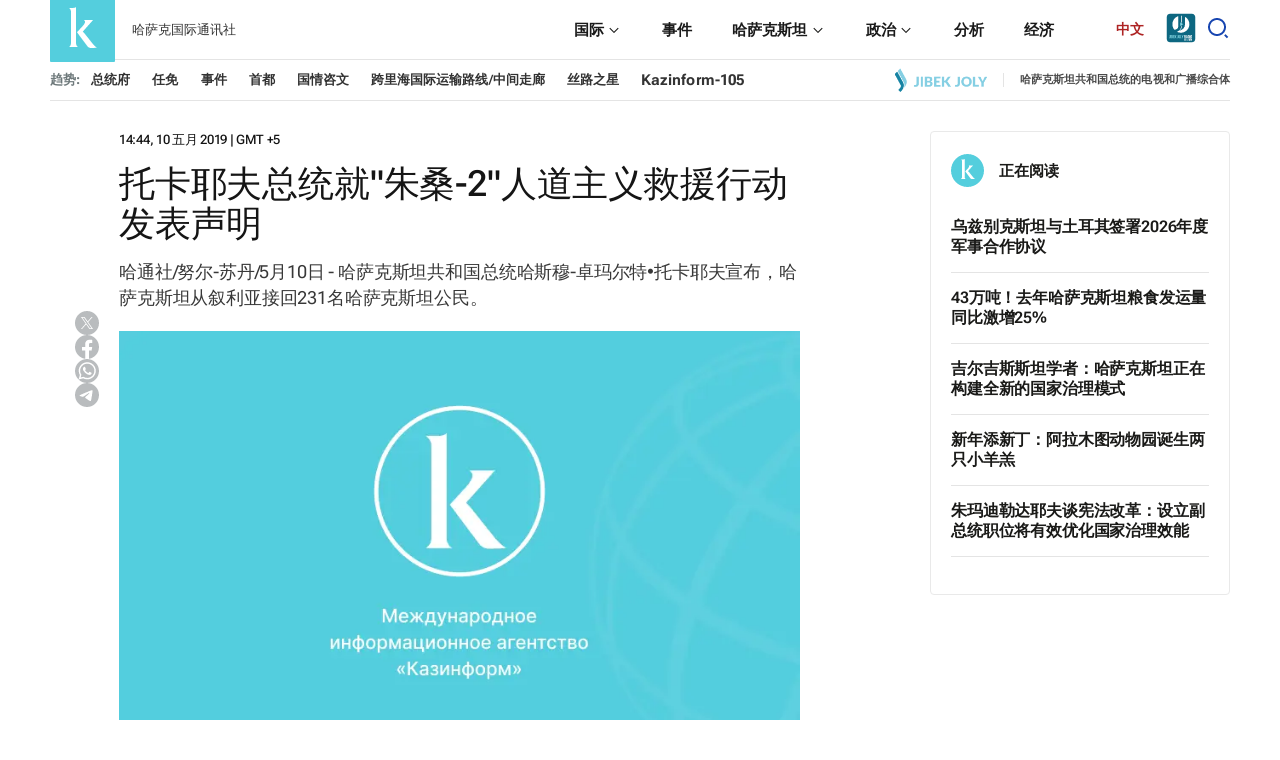

--- FILE ---
content_type: text/html; charset=utf-8
request_url: https://www.youtube-nocookie.com/embed/OPdJ5xPEQsQ?autoplay=0&mute=1&enablejsapi=1&rel=0&showinfo=0&controls=1
body_size: 48437
content:
<!DOCTYPE html><html lang="en" dir="ltr" data-cast-api-enabled="true"><head><meta name="viewport" content="width=device-width, initial-scale=1"><meta name="robots" content="noindex"><script nonce="2T2yYilrXU5LDUYGoYvJwg">if ('undefined' == typeof Symbol || 'undefined' == typeof Symbol.iterator) {delete Array.prototype.entries;}</script><style name="www-roboto" nonce="ezzTwRGdRTXzenlrhzd0Sg">@font-face{font-family:'Roboto';font-style:normal;font-weight:400;font-stretch:100%;src:url(//fonts.gstatic.com/s/roboto/v48/KFO7CnqEu92Fr1ME7kSn66aGLdTylUAMa3GUBHMdazTgWw.woff2)format('woff2');unicode-range:U+0460-052F,U+1C80-1C8A,U+20B4,U+2DE0-2DFF,U+A640-A69F,U+FE2E-FE2F;}@font-face{font-family:'Roboto';font-style:normal;font-weight:400;font-stretch:100%;src:url(//fonts.gstatic.com/s/roboto/v48/KFO7CnqEu92Fr1ME7kSn66aGLdTylUAMa3iUBHMdazTgWw.woff2)format('woff2');unicode-range:U+0301,U+0400-045F,U+0490-0491,U+04B0-04B1,U+2116;}@font-face{font-family:'Roboto';font-style:normal;font-weight:400;font-stretch:100%;src:url(//fonts.gstatic.com/s/roboto/v48/KFO7CnqEu92Fr1ME7kSn66aGLdTylUAMa3CUBHMdazTgWw.woff2)format('woff2');unicode-range:U+1F00-1FFF;}@font-face{font-family:'Roboto';font-style:normal;font-weight:400;font-stretch:100%;src:url(//fonts.gstatic.com/s/roboto/v48/KFO7CnqEu92Fr1ME7kSn66aGLdTylUAMa3-UBHMdazTgWw.woff2)format('woff2');unicode-range:U+0370-0377,U+037A-037F,U+0384-038A,U+038C,U+038E-03A1,U+03A3-03FF;}@font-face{font-family:'Roboto';font-style:normal;font-weight:400;font-stretch:100%;src:url(//fonts.gstatic.com/s/roboto/v48/KFO7CnqEu92Fr1ME7kSn66aGLdTylUAMawCUBHMdazTgWw.woff2)format('woff2');unicode-range:U+0302-0303,U+0305,U+0307-0308,U+0310,U+0312,U+0315,U+031A,U+0326-0327,U+032C,U+032F-0330,U+0332-0333,U+0338,U+033A,U+0346,U+034D,U+0391-03A1,U+03A3-03A9,U+03B1-03C9,U+03D1,U+03D5-03D6,U+03F0-03F1,U+03F4-03F5,U+2016-2017,U+2034-2038,U+203C,U+2040,U+2043,U+2047,U+2050,U+2057,U+205F,U+2070-2071,U+2074-208E,U+2090-209C,U+20D0-20DC,U+20E1,U+20E5-20EF,U+2100-2112,U+2114-2115,U+2117-2121,U+2123-214F,U+2190,U+2192,U+2194-21AE,U+21B0-21E5,U+21F1-21F2,U+21F4-2211,U+2213-2214,U+2216-22FF,U+2308-230B,U+2310,U+2319,U+231C-2321,U+2336-237A,U+237C,U+2395,U+239B-23B7,U+23D0,U+23DC-23E1,U+2474-2475,U+25AF,U+25B3,U+25B7,U+25BD,U+25C1,U+25CA,U+25CC,U+25FB,U+266D-266F,U+27C0-27FF,U+2900-2AFF,U+2B0E-2B11,U+2B30-2B4C,U+2BFE,U+3030,U+FF5B,U+FF5D,U+1D400-1D7FF,U+1EE00-1EEFF;}@font-face{font-family:'Roboto';font-style:normal;font-weight:400;font-stretch:100%;src:url(//fonts.gstatic.com/s/roboto/v48/KFO7CnqEu92Fr1ME7kSn66aGLdTylUAMaxKUBHMdazTgWw.woff2)format('woff2');unicode-range:U+0001-000C,U+000E-001F,U+007F-009F,U+20DD-20E0,U+20E2-20E4,U+2150-218F,U+2190,U+2192,U+2194-2199,U+21AF,U+21E6-21F0,U+21F3,U+2218-2219,U+2299,U+22C4-22C6,U+2300-243F,U+2440-244A,U+2460-24FF,U+25A0-27BF,U+2800-28FF,U+2921-2922,U+2981,U+29BF,U+29EB,U+2B00-2BFF,U+4DC0-4DFF,U+FFF9-FFFB,U+10140-1018E,U+10190-1019C,U+101A0,U+101D0-101FD,U+102E0-102FB,U+10E60-10E7E,U+1D2C0-1D2D3,U+1D2E0-1D37F,U+1F000-1F0FF,U+1F100-1F1AD,U+1F1E6-1F1FF,U+1F30D-1F30F,U+1F315,U+1F31C,U+1F31E,U+1F320-1F32C,U+1F336,U+1F378,U+1F37D,U+1F382,U+1F393-1F39F,U+1F3A7-1F3A8,U+1F3AC-1F3AF,U+1F3C2,U+1F3C4-1F3C6,U+1F3CA-1F3CE,U+1F3D4-1F3E0,U+1F3ED,U+1F3F1-1F3F3,U+1F3F5-1F3F7,U+1F408,U+1F415,U+1F41F,U+1F426,U+1F43F,U+1F441-1F442,U+1F444,U+1F446-1F449,U+1F44C-1F44E,U+1F453,U+1F46A,U+1F47D,U+1F4A3,U+1F4B0,U+1F4B3,U+1F4B9,U+1F4BB,U+1F4BF,U+1F4C8-1F4CB,U+1F4D6,U+1F4DA,U+1F4DF,U+1F4E3-1F4E6,U+1F4EA-1F4ED,U+1F4F7,U+1F4F9-1F4FB,U+1F4FD-1F4FE,U+1F503,U+1F507-1F50B,U+1F50D,U+1F512-1F513,U+1F53E-1F54A,U+1F54F-1F5FA,U+1F610,U+1F650-1F67F,U+1F687,U+1F68D,U+1F691,U+1F694,U+1F698,U+1F6AD,U+1F6B2,U+1F6B9-1F6BA,U+1F6BC,U+1F6C6-1F6CF,U+1F6D3-1F6D7,U+1F6E0-1F6EA,U+1F6F0-1F6F3,U+1F6F7-1F6FC,U+1F700-1F7FF,U+1F800-1F80B,U+1F810-1F847,U+1F850-1F859,U+1F860-1F887,U+1F890-1F8AD,U+1F8B0-1F8BB,U+1F8C0-1F8C1,U+1F900-1F90B,U+1F93B,U+1F946,U+1F984,U+1F996,U+1F9E9,U+1FA00-1FA6F,U+1FA70-1FA7C,U+1FA80-1FA89,U+1FA8F-1FAC6,U+1FACE-1FADC,U+1FADF-1FAE9,U+1FAF0-1FAF8,U+1FB00-1FBFF;}@font-face{font-family:'Roboto';font-style:normal;font-weight:400;font-stretch:100%;src:url(//fonts.gstatic.com/s/roboto/v48/KFO7CnqEu92Fr1ME7kSn66aGLdTylUAMa3OUBHMdazTgWw.woff2)format('woff2');unicode-range:U+0102-0103,U+0110-0111,U+0128-0129,U+0168-0169,U+01A0-01A1,U+01AF-01B0,U+0300-0301,U+0303-0304,U+0308-0309,U+0323,U+0329,U+1EA0-1EF9,U+20AB;}@font-face{font-family:'Roboto';font-style:normal;font-weight:400;font-stretch:100%;src:url(//fonts.gstatic.com/s/roboto/v48/KFO7CnqEu92Fr1ME7kSn66aGLdTylUAMa3KUBHMdazTgWw.woff2)format('woff2');unicode-range:U+0100-02BA,U+02BD-02C5,U+02C7-02CC,U+02CE-02D7,U+02DD-02FF,U+0304,U+0308,U+0329,U+1D00-1DBF,U+1E00-1E9F,U+1EF2-1EFF,U+2020,U+20A0-20AB,U+20AD-20C0,U+2113,U+2C60-2C7F,U+A720-A7FF;}@font-face{font-family:'Roboto';font-style:normal;font-weight:400;font-stretch:100%;src:url(//fonts.gstatic.com/s/roboto/v48/KFO7CnqEu92Fr1ME7kSn66aGLdTylUAMa3yUBHMdazQ.woff2)format('woff2');unicode-range:U+0000-00FF,U+0131,U+0152-0153,U+02BB-02BC,U+02C6,U+02DA,U+02DC,U+0304,U+0308,U+0329,U+2000-206F,U+20AC,U+2122,U+2191,U+2193,U+2212,U+2215,U+FEFF,U+FFFD;}@font-face{font-family:'Roboto';font-style:normal;font-weight:500;font-stretch:100%;src:url(//fonts.gstatic.com/s/roboto/v48/KFO7CnqEu92Fr1ME7kSn66aGLdTylUAMa3GUBHMdazTgWw.woff2)format('woff2');unicode-range:U+0460-052F,U+1C80-1C8A,U+20B4,U+2DE0-2DFF,U+A640-A69F,U+FE2E-FE2F;}@font-face{font-family:'Roboto';font-style:normal;font-weight:500;font-stretch:100%;src:url(//fonts.gstatic.com/s/roboto/v48/KFO7CnqEu92Fr1ME7kSn66aGLdTylUAMa3iUBHMdazTgWw.woff2)format('woff2');unicode-range:U+0301,U+0400-045F,U+0490-0491,U+04B0-04B1,U+2116;}@font-face{font-family:'Roboto';font-style:normal;font-weight:500;font-stretch:100%;src:url(//fonts.gstatic.com/s/roboto/v48/KFO7CnqEu92Fr1ME7kSn66aGLdTylUAMa3CUBHMdazTgWw.woff2)format('woff2');unicode-range:U+1F00-1FFF;}@font-face{font-family:'Roboto';font-style:normal;font-weight:500;font-stretch:100%;src:url(//fonts.gstatic.com/s/roboto/v48/KFO7CnqEu92Fr1ME7kSn66aGLdTylUAMa3-UBHMdazTgWw.woff2)format('woff2');unicode-range:U+0370-0377,U+037A-037F,U+0384-038A,U+038C,U+038E-03A1,U+03A3-03FF;}@font-face{font-family:'Roboto';font-style:normal;font-weight:500;font-stretch:100%;src:url(//fonts.gstatic.com/s/roboto/v48/KFO7CnqEu92Fr1ME7kSn66aGLdTylUAMawCUBHMdazTgWw.woff2)format('woff2');unicode-range:U+0302-0303,U+0305,U+0307-0308,U+0310,U+0312,U+0315,U+031A,U+0326-0327,U+032C,U+032F-0330,U+0332-0333,U+0338,U+033A,U+0346,U+034D,U+0391-03A1,U+03A3-03A9,U+03B1-03C9,U+03D1,U+03D5-03D6,U+03F0-03F1,U+03F4-03F5,U+2016-2017,U+2034-2038,U+203C,U+2040,U+2043,U+2047,U+2050,U+2057,U+205F,U+2070-2071,U+2074-208E,U+2090-209C,U+20D0-20DC,U+20E1,U+20E5-20EF,U+2100-2112,U+2114-2115,U+2117-2121,U+2123-214F,U+2190,U+2192,U+2194-21AE,U+21B0-21E5,U+21F1-21F2,U+21F4-2211,U+2213-2214,U+2216-22FF,U+2308-230B,U+2310,U+2319,U+231C-2321,U+2336-237A,U+237C,U+2395,U+239B-23B7,U+23D0,U+23DC-23E1,U+2474-2475,U+25AF,U+25B3,U+25B7,U+25BD,U+25C1,U+25CA,U+25CC,U+25FB,U+266D-266F,U+27C0-27FF,U+2900-2AFF,U+2B0E-2B11,U+2B30-2B4C,U+2BFE,U+3030,U+FF5B,U+FF5D,U+1D400-1D7FF,U+1EE00-1EEFF;}@font-face{font-family:'Roboto';font-style:normal;font-weight:500;font-stretch:100%;src:url(//fonts.gstatic.com/s/roboto/v48/KFO7CnqEu92Fr1ME7kSn66aGLdTylUAMaxKUBHMdazTgWw.woff2)format('woff2');unicode-range:U+0001-000C,U+000E-001F,U+007F-009F,U+20DD-20E0,U+20E2-20E4,U+2150-218F,U+2190,U+2192,U+2194-2199,U+21AF,U+21E6-21F0,U+21F3,U+2218-2219,U+2299,U+22C4-22C6,U+2300-243F,U+2440-244A,U+2460-24FF,U+25A0-27BF,U+2800-28FF,U+2921-2922,U+2981,U+29BF,U+29EB,U+2B00-2BFF,U+4DC0-4DFF,U+FFF9-FFFB,U+10140-1018E,U+10190-1019C,U+101A0,U+101D0-101FD,U+102E0-102FB,U+10E60-10E7E,U+1D2C0-1D2D3,U+1D2E0-1D37F,U+1F000-1F0FF,U+1F100-1F1AD,U+1F1E6-1F1FF,U+1F30D-1F30F,U+1F315,U+1F31C,U+1F31E,U+1F320-1F32C,U+1F336,U+1F378,U+1F37D,U+1F382,U+1F393-1F39F,U+1F3A7-1F3A8,U+1F3AC-1F3AF,U+1F3C2,U+1F3C4-1F3C6,U+1F3CA-1F3CE,U+1F3D4-1F3E0,U+1F3ED,U+1F3F1-1F3F3,U+1F3F5-1F3F7,U+1F408,U+1F415,U+1F41F,U+1F426,U+1F43F,U+1F441-1F442,U+1F444,U+1F446-1F449,U+1F44C-1F44E,U+1F453,U+1F46A,U+1F47D,U+1F4A3,U+1F4B0,U+1F4B3,U+1F4B9,U+1F4BB,U+1F4BF,U+1F4C8-1F4CB,U+1F4D6,U+1F4DA,U+1F4DF,U+1F4E3-1F4E6,U+1F4EA-1F4ED,U+1F4F7,U+1F4F9-1F4FB,U+1F4FD-1F4FE,U+1F503,U+1F507-1F50B,U+1F50D,U+1F512-1F513,U+1F53E-1F54A,U+1F54F-1F5FA,U+1F610,U+1F650-1F67F,U+1F687,U+1F68D,U+1F691,U+1F694,U+1F698,U+1F6AD,U+1F6B2,U+1F6B9-1F6BA,U+1F6BC,U+1F6C6-1F6CF,U+1F6D3-1F6D7,U+1F6E0-1F6EA,U+1F6F0-1F6F3,U+1F6F7-1F6FC,U+1F700-1F7FF,U+1F800-1F80B,U+1F810-1F847,U+1F850-1F859,U+1F860-1F887,U+1F890-1F8AD,U+1F8B0-1F8BB,U+1F8C0-1F8C1,U+1F900-1F90B,U+1F93B,U+1F946,U+1F984,U+1F996,U+1F9E9,U+1FA00-1FA6F,U+1FA70-1FA7C,U+1FA80-1FA89,U+1FA8F-1FAC6,U+1FACE-1FADC,U+1FADF-1FAE9,U+1FAF0-1FAF8,U+1FB00-1FBFF;}@font-face{font-family:'Roboto';font-style:normal;font-weight:500;font-stretch:100%;src:url(//fonts.gstatic.com/s/roboto/v48/KFO7CnqEu92Fr1ME7kSn66aGLdTylUAMa3OUBHMdazTgWw.woff2)format('woff2');unicode-range:U+0102-0103,U+0110-0111,U+0128-0129,U+0168-0169,U+01A0-01A1,U+01AF-01B0,U+0300-0301,U+0303-0304,U+0308-0309,U+0323,U+0329,U+1EA0-1EF9,U+20AB;}@font-face{font-family:'Roboto';font-style:normal;font-weight:500;font-stretch:100%;src:url(//fonts.gstatic.com/s/roboto/v48/KFO7CnqEu92Fr1ME7kSn66aGLdTylUAMa3KUBHMdazTgWw.woff2)format('woff2');unicode-range:U+0100-02BA,U+02BD-02C5,U+02C7-02CC,U+02CE-02D7,U+02DD-02FF,U+0304,U+0308,U+0329,U+1D00-1DBF,U+1E00-1E9F,U+1EF2-1EFF,U+2020,U+20A0-20AB,U+20AD-20C0,U+2113,U+2C60-2C7F,U+A720-A7FF;}@font-face{font-family:'Roboto';font-style:normal;font-weight:500;font-stretch:100%;src:url(//fonts.gstatic.com/s/roboto/v48/KFO7CnqEu92Fr1ME7kSn66aGLdTylUAMa3yUBHMdazQ.woff2)format('woff2');unicode-range:U+0000-00FF,U+0131,U+0152-0153,U+02BB-02BC,U+02C6,U+02DA,U+02DC,U+0304,U+0308,U+0329,U+2000-206F,U+20AC,U+2122,U+2191,U+2193,U+2212,U+2215,U+FEFF,U+FFFD;}</style><script name="www-roboto" nonce="2T2yYilrXU5LDUYGoYvJwg">if (document.fonts && document.fonts.load) {document.fonts.load("400 10pt Roboto", "E"); document.fonts.load("500 10pt Roboto", "E");}</script><link rel="stylesheet" href="/s/player/c9168c90/www-player.css" name="www-player" nonce="ezzTwRGdRTXzenlrhzd0Sg"><link rel="stylesheet" href="/s/embeds/7f51e957/embed_ui_css.css" name="embed-ui" nonce="ezzTwRGdRTXzenlrhzd0Sg"><style nonce="ezzTwRGdRTXzenlrhzd0Sg">html {overflow: hidden;}body {font: 12px Roboto, Arial, sans-serif; background-color: #000; color: #fff; height: 100%; width: 100%; overflow: hidden; position: absolute; margin: 0; padding: 0;}#player {width: 100%; height: 100%;}h1 {text-align: center; color: #fff;}h3 {margin-top: 6px; margin-bottom: 3px;}.player-unavailable {position: absolute; top: 0; left: 0; right: 0; bottom: 0; padding: 25px; font-size: 13px; background: url(/img/meh7.png) 50% 65% no-repeat;}.player-unavailable .message {text-align: left; margin: 0 -5px 15px; padding: 0 5px 14px; border-bottom: 1px solid #888; font-size: 19px; font-weight: normal;}.player-unavailable a {color: #167ac6; text-decoration: none;}</style><script nonce="2T2yYilrXU5LDUYGoYvJwg">var ytcsi={gt:function(n){n=(n||"")+"data_";return ytcsi[n]||(ytcsi[n]={tick:{},info:{},gel:{preLoggedGelInfos:[]}})},now:window.performance&&window.performance.timing&&window.performance.now&&window.performance.timing.navigationStart?function(){return window.performance.timing.navigationStart+window.performance.now()}:function(){return(new Date).getTime()},tick:function(l,t,n){var ticks=ytcsi.gt(n).tick;var v=t||ytcsi.now();if(ticks[l]){ticks["_"+l]=ticks["_"+l]||[ticks[l]];ticks["_"+l].push(v)}ticks[l]=
v},info:function(k,v,n){ytcsi.gt(n).info[k]=v},infoGel:function(p,n){ytcsi.gt(n).gel.preLoggedGelInfos.push(p)},setStart:function(t,n){ytcsi.tick("_start",t,n)}};
(function(w,d){function isGecko(){if(!w.navigator)return false;try{if(w.navigator.userAgentData&&w.navigator.userAgentData.brands&&w.navigator.userAgentData.brands.length){var brands=w.navigator.userAgentData.brands;var i=0;for(;i<brands.length;i++)if(brands[i]&&brands[i].brand==="Firefox")return true;return false}}catch(e){setTimeout(function(){throw e;})}if(!w.navigator.userAgent)return false;var ua=w.navigator.userAgent;return ua.indexOf("Gecko")>0&&ua.toLowerCase().indexOf("webkit")<0&&ua.indexOf("Edge")<
0&&ua.indexOf("Trident")<0&&ua.indexOf("MSIE")<0}ytcsi.setStart(w.performance?w.performance.timing.responseStart:null);var isPrerender=(d.visibilityState||d.webkitVisibilityState)=="prerender";var vName=!d.visibilityState&&d.webkitVisibilityState?"webkitvisibilitychange":"visibilitychange";if(isPrerender){var startTick=function(){ytcsi.setStart();d.removeEventListener(vName,startTick)};d.addEventListener(vName,startTick,false)}if(d.addEventListener)d.addEventListener(vName,function(){ytcsi.tick("vc")},
false);if(isGecko()){var isHidden=(d.visibilityState||d.webkitVisibilityState)=="hidden";if(isHidden)ytcsi.tick("vc")}var slt=function(el,t){setTimeout(function(){var n=ytcsi.now();el.loadTime=n;if(el.slt)el.slt()},t)};w.__ytRIL=function(el){if(!el.getAttribute("data-thumb"))if(w.requestAnimationFrame)w.requestAnimationFrame(function(){slt(el,0)});else slt(el,16)}})(window,document);
</script><script nonce="2T2yYilrXU5LDUYGoYvJwg">var ytcfg={d:function(){return window.yt&&yt.config_||ytcfg.data_||(ytcfg.data_={})},get:function(k,o){return k in ytcfg.d()?ytcfg.d()[k]:o},set:function(){var a=arguments;if(a.length>1)ytcfg.d()[a[0]]=a[1];else{var k;for(k in a[0])ytcfg.d()[k]=a[0][k]}}};
ytcfg.set({"CLIENT_CANARY_STATE":"none","DEVICE":"cbr\u003dChrome\u0026cbrand\u003dapple\u0026cbrver\u003d131.0.0.0\u0026ceng\u003dWebKit\u0026cengver\u003d537.36\u0026cos\u003dMacintosh\u0026cosver\u003d10_15_7\u0026cplatform\u003dDESKTOP","EVENT_ID":"_DR0acnWK7ehlu8P77PwuAU","EXPERIMENT_FLAGS":{"ab_det_apb_b":true,"ab_det_apm":true,"ab_det_el_h":true,"ab_det_em_inj":true,"ab_fk_sk_cl":true,"ab_l_sig_st":true,"ab_l_sig_st_e":true,"action_companion_center_align_description":true,"allow_skip_networkless":true,"always_send_and_write":true,"att_web_record_metrics":true,"attmusi":true,"c3_enable_button_impression_logging":true,"c3_watch_page_component":true,"cancel_pending_navs":true,"clean_up_manual_attribution_header":true,"config_age_report_killswitch":true,"cow_optimize_idom_compat":true,"csi_on_gel":true,"delhi_mweb_colorful_sd":true,"delhi_mweb_colorful_sd_v2":true,"deprecate_pair_servlet_enabled":true,"desktop_sparkles_light_cta_button":true,"disable_cached_masthead_data":true,"disable_child_node_auto_formatted_strings":true,"disable_log_to_visitor_layer":true,"disable_pacf_logging_for_memory_limited_tv":true,"embeds_desktoff_nonmobile_eligible":true,"embeds_desktoff_nonmobile_enabled":true,"embeds_desktop_enable_volume_slider":true,"embeds_enable_eid_enforcement_for_youtube":true,"embeds_enable_info_panel_dismissal":true,"embeds_enable_pfp_always_unbranded":true,"embeds_muted_autoplay_sound_fix":true,"embeds_serve_es6_client":true,"embeds_web_nwl_disable_nocookie":true,"embeds_web_updated_shorts_definition_fix":true,"enable_active_view_display_ad_renderer_web_home":true,"enable_ad_disclosure_banner_a11y_fix":true,"enable_client_sli_logging":true,"enable_client_streamz_web":true,"enable_client_ve_spec":true,"enable_cloud_save_error_popup_after_retry":true,"enable_dai_sdf_h5_preroll":true,"enable_datasync_id_header_in_web_vss_pings":true,"enable_default_mono_cta_migration_web_client":true,"enable_docked_chat_messages":true,"enable_entity_store_from_dependency_injection":true,"enable_inline_muted_playback_on_web_search":true,"enable_inline_muted_playback_on_web_search_for_vdc":true,"enable_inline_muted_playback_on_web_search_for_vdcb":true,"enable_is_mini_app_page_active_bugfix":true,"enable_logging_first_user_action_after_game_ready":true,"enable_ltc_param_fetch_from_innertube":true,"enable_masthead_mweb_padding_fix":true,"enable_menu_renderer_button_in_mweb_hclr":true,"enable_mini_app_command_handler_mweb_fix":true,"enable_mini_guide_downloads_item":true,"enable_mixed_direction_formatted_strings":true,"enable_mweb_keyboard_shortcuts":true,"enable_mweb_new_caption_language_picker":true,"enable_names_handles_account_switcher":true,"enable_network_request_logging_on_game_events":true,"enable_new_paid_product_placement":true,"enable_open_in_new_tab_icon_for_short_dr_for_desktop_search":true,"enable_open_yt_content":true,"enable_origin_query_parameter_bugfix":true,"enable_pause_ads_on_ytv_html5":true,"enable_payments_purchase_manager":true,"enable_pdp_icon_prefetch":true,"enable_pl_r_si_fa":true,"enable_place_pivot_url":true,"enable_pv_screen_modern_text":true,"enable_removing_navbar_title_on_hashtag_page_mweb":true,"enable_rta_manager":true,"enable_sdf_companion_h5":true,"enable_sdf_dai_h5_midroll":true,"enable_sdf_h5_endemic_mid_post_roll":true,"enable_sdf_on_h5_unplugged_vod_midroll":true,"enable_sdf_shorts_player_bytes_h5":true,"enable_sending_unwrapped_game_audio_as_serialized_metadata":true,"enable_sfv_effect_pivot_url":true,"enable_shorts_new_carousel":true,"enable_skip_ad_guidance_prompt":true,"enable_skippable_ads_for_unplugged_ad_pod":true,"enable_smearing_expansion_dai":true,"enable_time_out_messages":true,"enable_timeline_view_modern_transcript_fe":true,"enable_video_display_compact_button_group_for_desktop_search":true,"enable_web_delhi_icons":true,"enable_web_home_top_landscape_image_layout_level_click":true,"enable_web_tiered_gel":true,"enable_window_constrained_buy_flow_dialog":true,"enable_wiz_queue_effect_and_on_init_initial_runs":true,"enable_ypc_spinners":true,"enable_yt_ata_iframe_authuser":true,"export_networkless_options":true,"export_player_version_to_ytconfig":true,"fill_single_video_with_notify_to_lasr":true,"fix_ad_miniplayer_controls_rendering":true,"fix_ads_tracking_for_swf_config_deprecation_mweb":true,"h5_companion_enable_adcpn_macro_substitution_for_click_pings":true,"h5_inplayer_enable_adcpn_macro_substitution_for_click_pings":true,"h5_reset_cache_and_filter_before_update_masthead":true,"hide_channel_creation_title_for_mweb":true,"high_ccv_client_side_caching_h5":true,"html5_log_trigger_events_with_debug_data":true,"html5_ssdai_enable_media_end_cue_range":true,"il_attach_cache_limit":true,"il_use_view_model_logging_context":true,"is_browser_support_for_webcam_streaming":true,"json_condensed_response":true,"kev_adb_pg":true,"kevlar_gel_error_routing":true,"kevlar_watch_cinematics":true,"live_chat_enable_controller_extraction":true,"live_chat_enable_rta_manager":true,"log_click_with_layer_from_element_in_command_handler":true,"mdx_enable_privacy_disclosure_ui":true,"mdx_load_cast_api_bootstrap_script":true,"medium_progress_bar_modification":true,"migrate_remaining_web_ad_badges_to_innertube":true,"mobile_account_menu_refresh":true,"mweb_account_linking_noapp":true,"mweb_after_render_to_scheduler":true,"mweb_allow_modern_search_suggest_behavior":true,"mweb_animated_actions":true,"mweb_app_upsell_button_direct_to_app":true,"mweb_c3_enable_adaptive_signals":true,"mweb_c3_library_page_enable_recent_shelf":true,"mweb_c3_remove_web_navigation_endpoint_data":true,"mweb_c3_use_canonical_from_player_response":true,"mweb_cinematic_watch":true,"mweb_command_handler":true,"mweb_delay_watch_initial_data":true,"mweb_disable_searchbar_scroll":true,"mweb_enable_browse_chunks":true,"mweb_enable_click_to_play_pause":true,"mweb_enable_fine_scrubbing_for_recs":true,"mweb_enable_keto_batch_player_fullscreen":true,"mweb_enable_keto_batch_player_progress_bar":true,"mweb_enable_keto_batch_player_tooltips":true,"mweb_enable_lockup_view_model_for_ucp":true,"mweb_enable_mix_panel_title_metadata":true,"mweb_enable_more_drawer":true,"mweb_enable_optional_fullscreen_landscape_locking":true,"mweb_enable_overlay_touch_manager":true,"mweb_enable_premium_carve_out_fix":true,"mweb_enable_refresh_detection":true,"mweb_enable_search_imp":true,"mweb_enable_shorts_pivot_button":true,"mweb_enable_shorts_video_preload":true,"mweb_enable_skippables_on_jio_phone":true,"mweb_enable_two_line_title_on_shorts":true,"mweb_enable_varispeed_controller":true,"mweb_enable_watch_feed_infinite_scroll":true,"mweb_enable_wrapped_unplugged_pause_membership_dialog_renderer":true,"mweb_fix_monitor_visibility_after_render":true,"mweb_force_ios_fallback_to_native_control":true,"mweb_fp_auto_fullscreen":true,"mweb_fullscreen_controls":true,"mweb_fullscreen_controls_action_buttons":true,"mweb_fullscreen_watch_system":true,"mweb_home_reactive_shorts":true,"mweb_innertube_search_command":true,"mweb_kaios_enable_autoplay_switch_view_model":true,"mweb_lang_in_html":true,"mweb_like_button_synced_with_entities":true,"mweb_logo_use_home_page_ve":true,"mweb_native_control_in_faux_fullscreen_shared":true,"mweb_player_control_on_hover":true,"mweb_player_delhi_dtts":true,"mweb_player_settings_use_bottom_sheet":true,"mweb_player_show_previous_next_buttons_in_playlist":true,"mweb_player_skip_no_op_state_changes":true,"mweb_player_user_select_none":true,"mweb_playlist_engagement_panel":true,"mweb_progress_bar_seek_on_mouse_click":true,"mweb_pull_2_full":true,"mweb_pull_2_full_enable_touch_handlers":true,"mweb_schedule_warm_watch_response":true,"mweb_searchbox_legacy_navigation":true,"mweb_see_fewer_shorts":true,"mweb_shorts_comments_panel_id_change":true,"mweb_shorts_early_continuation":true,"mweb_show_ios_smart_banner":true,"mweb_show_sign_in_button_from_header":true,"mweb_use_server_url_on_startup":true,"mweb_watch_captions_enable_auto_translate":true,"mweb_watch_captions_set_default_size":true,"mweb_watch_stop_scheduler_on_player_response":true,"mweb_watchfeed_big_thumbnails":true,"mweb_yt_searchbox":true,"networkless_logging":true,"no_client_ve_attach_unless_shown":true,"pageid_as_header_web":true,"playback_settings_use_switch_menu":true,"player_controls_autonav_fix":true,"player_controls_skip_double_signal_update":true,"player_controls_volume_controls_use_player_props":true,"polymer_bad_build_labels":true,"polymer_verifiy_app_state":true,"qoe_send_and_write":true,"remove_chevron_from_ad_disclosure_banner_h5":true,"remove_masthead_channel_banner_on_refresh":true,"remove_slot_id_exited_trigger_for_dai_in_player_slot_expire":true,"replace_client_url_parsing_with_server_signal":true,"service_worker_enabled":true,"service_worker_push_enabled":true,"service_worker_push_home_page_prompt":true,"service_worker_push_watch_page_prompt":true,"shell_load_gcf":true,"shorten_initial_gel_batch_timeout":true,"should_use_yt_voice_endpoint_in_kaios":true,"smarter_ve_dedupping":true,"speedmaster_no_seek":true,"stop_handling_click_for_non_rendering_overlay_layout":true,"suppress_error_204_logging":true,"synced_panel_scrolling_controller":true,"use_event_time_ms_header":true,"use_fifo_for_networkless":true,"use_request_time_ms_header":true,"use_session_based_sampling":true,"use_thumbnail_overlay_time_status_renderer_for_live_badge":true,"vss_final_ping_send_and_write":true,"vss_playback_use_send_and_write":true,"web_adaptive_repeat_ase":true,"web_always_load_chat_support":true,"web_animated_like":true,"web_api_url":true,"web_attributed_string_deep_equal_bugfix":true,"web_autonav_allow_off_by_default":true,"web_button_vm_refactor_disabled":true,"web_c3_log_app_init_finish":true,"web_component_wrapper_track_owner":true,"web_csi_action_sampling_enabled":true,"web_dedupe_ve_grafting":true,"web_disable_backdrop_filter":true,"web_enable_ab_rsp_cl":true,"web_enable_course_icon_update":true,"web_enable_error_204":true,"web_fix_segmented_like_dislike_undefined":true,"web_gcf_hashes_innertube":true,"web_gel_timeout_cap":true,"web_metadata_carousel_elref_bugfix":true,"web_parent_target_for_sheets":true,"web_persist_server_autonav_state_on_client":true,"web_playback_associated_log_ctt":true,"web_playback_associated_ve":true,"web_prefetch_preload_video":true,"web_progress_bar_draggable":true,"web_resizable_advertiser_banner_on_masthead_safari_fix":true,"web_shorts_just_watched_on_channel_and_pivot_study":true,"web_shorts_just_watched_overlay":true,"web_update_panel_visibility_logging_fix":true,"web_video_attribute_view_model_a11y_fix":true,"web_watch_controls_state_signals":true,"web_wiz_attributed_string":true,"webfe_mweb_watch_microdata":true,"webfe_watch_shorts_canonical_url_fix":true,"webpo_exit_on_net_err":true,"wiz_diff_overwritable":true,"woffle_used_state_report":true,"wpo_gel_strz":true,"H5_async_logging_delay_ms":30000.0,"attention_logging_scroll_throttle":500.0,"autoplay_pause_by_lact_sampling_fraction":0.0,"cinematic_watch_effect_opacity":0.4,"log_window_onerror_fraction":0.1,"speedmaster_playback_rate":2.0,"tv_pacf_logging_sample_rate":0.01,"web_attention_logging_scroll_throttle":500.0,"web_load_prediction_threshold":0.1,"web_navigation_prediction_threshold":0.1,"web_pbj_log_warning_rate":0.0,"web_system_health_fraction":0.01,"ytidb_transaction_ended_event_rate_limit":0.02,"active_time_update_interval_ms":10000,"att_init_delay":500,"autoplay_pause_by_lact_sec":0,"botguard_async_snapshot_timeout_ms":3000,"check_navigator_accuracy_timeout_ms":0,"cinematic_watch_css_filter_blur_strength":40,"cinematic_watch_fade_out_duration":500,"close_webview_delay_ms":100,"cloud_save_game_data_rate_limit_ms":3000,"compression_disable_point":10,"custom_active_view_tos_timeout_ms":3600000,"embeds_widget_poll_interval_ms":0,"gel_min_batch_size":3,"gel_queue_timeout_max_ms":60000,"get_async_timeout_ms":60000,"hide_cta_for_home_web_video_ads_animate_in_time":2,"html5_byterate_soft_cap":0,"initial_gel_batch_timeout":2000,"max_body_size_to_compress":500000,"max_prefetch_window_sec_for_livestream_optimization":10,"min_prefetch_offset_sec_for_livestream_optimization":20,"mini_app_container_iframe_src_update_delay_ms":0,"multiple_preview_news_duration_time":11000,"mweb_c3_toast_duration_ms":5000,"mweb_deep_link_fallback_timeout_ms":10000,"mweb_delay_response_received_actions":100,"mweb_fp_dpad_rate_limit_ms":0,"mweb_fp_dpad_watch_title_clamp_lines":0,"mweb_history_manager_cache_size":100,"mweb_ios_fullscreen_playback_transition_delay_ms":500,"mweb_ios_fullscreen_system_pause_epilson_ms":0,"mweb_override_response_store_expiration_ms":0,"mweb_shorts_early_continuation_trigger_threshold":4,"mweb_w2w_max_age_seconds":0,"mweb_watch_captions_default_size":2,"neon_dark_launch_gradient_count":0,"network_polling_interval":30000,"play_click_interval_ms":30000,"play_ping_interval_ms":10000,"prefetch_comments_ms_after_video":0,"send_config_hash_timer":0,"service_worker_push_logged_out_prompt_watches":-1,"service_worker_push_prompt_cap":-1,"service_worker_push_prompt_delay_microseconds":3888000000000,"slow_compressions_before_abandon_count":4,"speedmaster_cancellation_movement_dp":10,"speedmaster_touch_activation_ms":500,"web_attention_logging_throttle":500,"web_foreground_heartbeat_interval_ms":28000,"web_gel_debounce_ms":10000,"web_logging_max_batch":100,"web_max_tracing_events":50,"web_tracing_session_replay":0,"wil_icon_max_concurrent_fetches":9999,"ytidb_remake_db_retries":3,"ytidb_reopen_db_retries":3,"WebClientReleaseProcessCritical__youtube_embeds_client_version_override":"","WebClientReleaseProcessCritical__youtube_embeds_web_client_version_override":"","WebClientReleaseProcessCritical__youtube_mweb_client_version_override":"","debug_forced_internalcountrycode":"","embeds_web_synth_ch_headers_banned_urls_regex":"","enable_web_media_service":"DISABLED","il_payload_scraping":"","live_chat_unicode_emoji_json_url":"https://www.gstatic.com/youtube/img/emojis/emojis-svg-9.json","mweb_deep_link_feature_tag_suffix":"11268432","mweb_enable_shorts_innertube_player_prefetch_trigger":"NONE","mweb_fp_dpad":"home,search,browse,channel,create_channel,experiments,settings,trending,oops,404,paid_memberships,sponsorship,premium,shorts","mweb_fp_dpad_linear_navigation":"","mweb_fp_dpad_linear_navigation_visitor":"","mweb_fp_dpad_visitor":"","mweb_preload_video_by_player_vars":"","place_pivot_triggering_container_alternate":"","place_pivot_triggering_counterfactual_container_alternate":"","service_worker_push_force_notification_prompt_tag":"1","service_worker_scope":"/","suggest_exp_str":"","web_client_version_override":"","kevlar_command_handler_command_banlist":[],"mini_app_ids_without_game_ready":["UgkxHHtsak1SC8mRGHMZewc4HzeAY3yhPPmJ","Ugkx7OgzFqE6z_5Mtf4YsotGfQNII1DF_RBm"],"web_op_signal_type_banlist":[],"web_tracing_enabled_spans":["event","command"]},"GAPI_HINT_PARAMS":"m;/_/scs/abc-static/_/js/k\u003dgapi.gapi.en.FZb77tO2YW4.O/d\u003d1/rs\u003dAHpOoo8lqavmo6ayfVxZovyDiP6g3TOVSQ/m\u003d__features__","GAPI_HOST":"https://apis.google.com","GAPI_LOCALE":"en_US","GL":"US","HL":"en","HTML_DIR":"ltr","HTML_LANG":"en","INNERTUBE_API_KEY":"AIzaSyAO_FJ2SlqU8Q4STEHLGCilw_Y9_11qcW8","INNERTUBE_API_VERSION":"v1","INNERTUBE_CLIENT_NAME":"WEB_EMBEDDED_PLAYER","INNERTUBE_CLIENT_VERSION":"2.20260122.10.00","INNERTUBE_CONTEXT":{"client":{"hl":"en","gl":"US","remoteHost":"18.227.102.109","deviceMake":"Apple","deviceModel":"","visitorData":"Cgt2RmF2bkszN2VuOCj86dDLBjIKCgJVUxIEGgAgPw%3D%3D","userAgent":"Mozilla/5.0 (Macintosh; Intel Mac OS X 10_15_7) AppleWebKit/537.36 (KHTML, like Gecko) Chrome/131.0.0.0 Safari/537.36; ClaudeBot/1.0; +claudebot@anthropic.com),gzip(gfe)","clientName":"WEB_EMBEDDED_PLAYER","clientVersion":"2.20260122.10.00","osName":"Macintosh","osVersion":"10_15_7","originalUrl":"https://www.youtube-nocookie.com/embed/OPdJ5xPEQsQ?autoplay\u003d0\u0026mute\u003d1\u0026enablejsapi\u003d1\u0026rel\u003d0\u0026showinfo\u003d0\u0026controls\u003d1","platform":"DESKTOP","clientFormFactor":"UNKNOWN_FORM_FACTOR","configInfo":{"appInstallData":"[base64]%3D%3D"},"browserName":"Chrome","browserVersion":"131.0.0.0","acceptHeader":"text/html,application/xhtml+xml,application/xml;q\u003d0.9,image/webp,image/apng,*/*;q\u003d0.8,application/signed-exchange;v\u003db3;q\u003d0.9","deviceExperimentId":"ChxOelU1T0RjMU5qY3lPVFkzT0RJMk5qZzROZz09EPzp0MsGGPzp0MsG","rolloutToken":"CNPIrtC-44O1iwEQpdSU7JajkgMYpdSU7JajkgM%3D"},"user":{"lockedSafetyMode":false},"request":{"useSsl":true},"clickTracking":{"clickTrackingParams":"IhMIycSU7JajkgMVt5DlBx3vGRxX"},"thirdParty":{"embeddedPlayerContext":{"embeddedPlayerEncryptedContext":"AD5ZzFSaUPGCMJyISMMRczGiREAPqmuPvqtUhyWOk9PR9P6CcRh2nDo67reklaoo-agkE9M9qw6J8iT5m8z3IeO_l6k","ancestorOriginsSupported":false}}},"INNERTUBE_CONTEXT_CLIENT_NAME":56,"INNERTUBE_CONTEXT_CLIENT_VERSION":"2.20260122.10.00","INNERTUBE_CONTEXT_GL":"US","INNERTUBE_CONTEXT_HL":"en","LATEST_ECATCHER_SERVICE_TRACKING_PARAMS":{"client.name":"WEB_EMBEDDED_PLAYER","client.jsfeat":"2021"},"LOGGED_IN":false,"PAGE_BUILD_LABEL":"youtube.embeds.web_20260122_10_RC00","PAGE_CL":859848483,"SERVER_NAME":"WebFE","VISITOR_DATA":"Cgt2RmF2bkszN2VuOCj86dDLBjIKCgJVUxIEGgAgPw%3D%3D","WEB_PLAYER_CONTEXT_CONFIGS":{"WEB_PLAYER_CONTEXT_CONFIG_ID_EMBEDDED_PLAYER":{"rootElementId":"movie_player","jsUrl":"/s/player/c9168c90/player_embed.vflset/en_US/base.js","cssUrl":"/s/player/c9168c90/www-player.css","contextId":"WEB_PLAYER_CONTEXT_CONFIG_ID_EMBEDDED_PLAYER","eventLabel":"embedded","contentRegion":"US","hl":"en_US","hostLanguage":"en","innertubeApiKey":"AIzaSyAO_FJ2SlqU8Q4STEHLGCilw_Y9_11qcW8","innertubeApiVersion":"v1","innertubeContextClientVersion":"2.20260122.10.00","controlsType":1,"disableRelatedVideos":true,"device":{"brand":"apple","model":"","browser":"Chrome","browserVersion":"131.0.0.0","os":"Macintosh","osVersion":"10_15_7","platform":"DESKTOP","interfaceName":"WEB_EMBEDDED_PLAYER","interfaceVersion":"2.20260122.10.00"},"serializedExperimentIds":"24004644,51010235,51063643,51098299,51204329,51222973,51340662,51349914,51353393,51366423,51389629,51404808,51404810,51458176,51490331,51500051,51505436,51526267,51530495,51534669,51560386,51565116,51566373,51578632,51583568,51583821,51585555,51586118,51605258,51605395,51609829,51611457,51615068,51619500,51620867,51621065,51622845,51631301,51632249,51635954,51637029,51638932,51648336,51653718,51656216,51672162,51681662,51683502,51684301,51684307,51691590,51693511,51693994,51696107,51696619,51697032,51700777,51701615,51705183,51711227,51712601,51713237,51714463,51717190,51717746,51719411,51719628,51732102,51735452,51736342,51737133,51737680,51738919,51740332,51742828,51742878,51744563,51747794,51749855","serializedExperimentFlags":"H5_async_logging_delay_ms\u003d30000.0\u0026PlayerWeb__h5_enable_advisory_rating_restrictions\u003dtrue\u0026a11y_h5_associate_survey_question\u003dtrue\u0026ab_det_apb_b\u003dtrue\u0026ab_det_apm\u003dtrue\u0026ab_det_el_h\u003dtrue\u0026ab_det_em_inj\u003dtrue\u0026ab_fk_sk_cl\u003dtrue\u0026ab_l_sig_st\u003dtrue\u0026ab_l_sig_st_e\u003dtrue\u0026action_companion_center_align_description\u003dtrue\u0026ad_pod_disable_companion_persist_ads_quality\u003dtrue\u0026add_stmp_logs_for_voice_boost\u003dtrue\u0026allow_autohide_on_paused_videos\u003dtrue\u0026allow_drm_override\u003dtrue\u0026allow_live_autoplay\u003dtrue\u0026allow_poltergust_autoplay\u003dtrue\u0026allow_skip_networkless\u003dtrue\u0026allow_vp9_1080p_mq_enc\u003dtrue\u0026always_cache_redirect_endpoint\u003dtrue\u0026always_send_and_write\u003dtrue\u0026annotation_module_vast_cards_load_logging_fraction\u003d0.0\u0026assign_drm_family_by_format\u003dtrue\u0026att_web_record_metrics\u003dtrue\u0026attention_logging_scroll_throttle\u003d500.0\u0026attmusi\u003dtrue\u0026autoplay_time\u003d10000\u0026autoplay_time_for_fullscreen\u003d-1\u0026autoplay_time_for_music_content\u003d-1\u0026bg_vm_reinit_threshold\u003d7200000\u0026blocked_packages_for_sps\u003d[]\u0026botguard_async_snapshot_timeout_ms\u003d3000\u0026captions_url_add_ei\u003dtrue\u0026check_navigator_accuracy_timeout_ms\u003d0\u0026clean_up_manual_attribution_header\u003dtrue\u0026compression_disable_point\u003d10\u0026cow_optimize_idom_compat\u003dtrue\u0026csi_on_gel\u003dtrue\u0026custom_active_view_tos_timeout_ms\u003d3600000\u0026dash_manifest_version\u003d5\u0026debug_bandaid_hostname\u003d\u0026debug_bandaid_port\u003d0\u0026debug_sherlog_username\u003d\u0026delhi_fast_follow_autonav_toggle\u003dtrue\u0026delhi_modern_player_default_thumbnail_percentage\u003d0.0\u0026delhi_modern_player_faster_autohide_delay_ms\u003d2000\u0026delhi_modern_player_pause_thumbnail_percentage\u003d0.6\u0026delhi_modern_web_player_blending_mode\u003d\u0026delhi_modern_web_player_disable_frosted_glass\u003dtrue\u0026delhi_modern_web_player_horizontal_volume_controls\u003dtrue\u0026delhi_modern_web_player_lhs_volume_controls\u003dtrue\u0026delhi_modern_web_player_responsive_compact_controls_threshold\u003d0\u0026deprecate_22\u003dtrue\u0026deprecate_delay_ping\u003dtrue\u0026deprecate_pair_servlet_enabled\u003dtrue\u0026desktop_sparkles_light_cta_button\u003dtrue\u0026disable_av1_setting\u003dtrue\u0026disable_branding_context\u003dtrue\u0026disable_cached_masthead_data\u003dtrue\u0026disable_channel_id_check_for_suspended_channels\u003dtrue\u0026disable_child_node_auto_formatted_strings\u003dtrue\u0026disable_lifa_for_supex_users\u003dtrue\u0026disable_log_to_visitor_layer\u003dtrue\u0026disable_mdx_connection_in_mdx_module_for_music_web\u003dtrue\u0026disable_pacf_logging_for_memory_limited_tv\u003dtrue\u0026disable_reduced_fullscreen_autoplay_countdown_for_minors\u003dtrue\u0026disable_reel_item_watch_format_filtering\u003dtrue\u0026disable_threegpp_progressive_formats\u003dtrue\u0026disable_touch_events_on_skip_button\u003dtrue\u0026edge_encryption_fill_primary_key_version\u003dtrue\u0026embeds_desktop_enable_volume_slider\u003dtrue\u0026embeds_enable_info_panel_dismissal\u003dtrue\u0026embeds_enable_move_set_center_crop_to_public\u003dtrue\u0026embeds_enable_per_video_embed_config\u003dtrue\u0026embeds_enable_pfp_always_unbranded\u003dtrue\u0026embeds_web_lite_mode\u003d1\u0026embeds_web_nwl_disable_nocookie\u003dtrue\u0026embeds_web_synth_ch_headers_banned_urls_regex\u003d\u0026enable_active_view_display_ad_renderer_web_home\u003dtrue\u0026enable_active_view_lr_shorts_video\u003dtrue\u0026enable_active_view_web_shorts_video\u003dtrue\u0026enable_ad_cpn_macro_substitution_for_click_pings\u003dtrue\u0026enable_ad_disclosure_banner_a11y_fix\u003dtrue\u0026enable_antiscraping_web_player_expired\u003dtrue\u0026enable_app_promo_endcap_eml_on_tablet\u003dtrue\u0026enable_batched_cross_device_pings_in_gel_fanout\u003dtrue\u0026enable_cast_for_web_unplugged\u003dtrue\u0026enable_cast_on_music_web\u003dtrue\u0026enable_cipher_for_manifest_urls\u003dtrue\u0026enable_cleanup_masthead_autoplay_hack_fix\u003dtrue\u0026enable_client_page_id_header_for_first_party_pings\u003dtrue\u0026enable_client_sli_logging\u003dtrue\u0026enable_client_ve_spec\u003dtrue\u0026enable_cta_banner_on_unplugged_lr\u003dtrue\u0026enable_custom_playhead_parsing\u003dtrue\u0026enable_dai_sdf_h5_preroll\u003dtrue\u0026enable_datasync_id_header_in_web_vss_pings\u003dtrue\u0026enable_default_mono_cta_migration_web_client\u003dtrue\u0026enable_dsa_ad_badge_for_action_endcap_on_android\u003dtrue\u0026enable_dsa_ad_badge_for_action_endcap_on_ios\u003dtrue\u0026enable_entity_store_from_dependency_injection\u003dtrue\u0026enable_error_corrections_infocard_web_client\u003dtrue\u0026enable_error_corrections_infocards_icon_web\u003dtrue\u0026enable_inline_muted_playback_on_web_search\u003dtrue\u0026enable_inline_muted_playback_on_web_search_for_vdc\u003dtrue\u0026enable_inline_muted_playback_on_web_search_for_vdcb\u003dtrue\u0026enable_kabuki_comments_on_shorts\u003ddisabled\u0026enable_ltc_param_fetch_from_innertube\u003dtrue\u0026enable_mixed_direction_formatted_strings\u003dtrue\u0026enable_modern_skip_button_on_web\u003dtrue\u0026enable_mweb_keyboard_shortcuts\u003dtrue\u0026enable_new_paid_product_placement\u003dtrue\u0026enable_open_in_new_tab_icon_for_short_dr_for_desktop_search\u003dtrue\u0026enable_out_of_stock_text_all_surfaces\u003dtrue\u0026enable_paid_content_overlay_bugfix\u003dtrue\u0026enable_pause_ads_on_ytv_html5\u003dtrue\u0026enable_pl_r_si_fa\u003dtrue\u0026enable_policy_based_hqa_filter_in_watch_server\u003dtrue\u0026enable_progres_commands_lr_feeds\u003dtrue\u0026enable_publishing_region_param_in_sus\u003dtrue\u0026enable_pv_screen_modern_text\u003dtrue\u0026enable_rpr_token_on_ltl_lookup\u003dtrue\u0026enable_sdf_companion_h5\u003dtrue\u0026enable_sdf_dai_h5_midroll\u003dtrue\u0026enable_sdf_h5_endemic_mid_post_roll\u003dtrue\u0026enable_sdf_on_h5_unplugged_vod_midroll\u003dtrue\u0026enable_sdf_shorts_player_bytes_h5\u003dtrue\u0026enable_server_driven_abr\u003dtrue\u0026enable_server_driven_abr_for_backgroundable\u003dtrue\u0026enable_server_driven_abr_url_generation\u003dtrue\u0026enable_server_driven_readahead\u003dtrue\u0026enable_skip_ad_guidance_prompt\u003dtrue\u0026enable_skip_to_next_messaging\u003dtrue\u0026enable_skippable_ads_for_unplugged_ad_pod\u003dtrue\u0026enable_smart_skip_player_controls_shown_on_web\u003dtrue\u0026enable_smart_skip_player_controls_shown_on_web_increased_triggering_sensitivity\u003dtrue\u0026enable_smart_skip_speedmaster_on_web\u003dtrue\u0026enable_smearing_expansion_dai\u003dtrue\u0026enable_split_screen_ad_baseline_experience_endemic_live_h5\u003dtrue\u0026enable_to_call_playready_backend_directly\u003dtrue\u0026enable_unified_action_endcap_on_web\u003dtrue\u0026enable_video_display_compact_button_group_for_desktop_search\u003dtrue\u0026enable_voice_boost_feature\u003dtrue\u0026enable_vp9_appletv5_on_server\u003dtrue\u0026enable_watch_server_rejected_formats_logging\u003dtrue\u0026enable_web_delhi_icons\u003dtrue\u0026enable_web_home_top_landscape_image_layout_level_click\u003dtrue\u0026enable_web_media_session_metadata_fix\u003dtrue\u0026enable_web_premium_varispeed_upsell\u003dtrue\u0026enable_web_tiered_gel\u003dtrue\u0026enable_wiz_queue_effect_and_on_init_initial_runs\u003dtrue\u0026enable_yt_ata_iframe_authuser\u003dtrue\u0026enable_ytv_csdai_vp9\u003dtrue\u0026export_networkless_options\u003dtrue\u0026export_player_version_to_ytconfig\u003dtrue\u0026fill_live_request_config_in_ustreamer_config\u003dtrue\u0026fill_single_video_with_notify_to_lasr\u003dtrue\u0026filter_vb_without_non_vb_equivalents\u003dtrue\u0026filter_vp9_for_live_dai\u003dtrue\u0026fix_ad_miniplayer_controls_rendering\u003dtrue\u0026fix_ads_tracking_for_swf_config_deprecation_mweb\u003dtrue\u0026fix_h5_toggle_button_a11y\u003dtrue\u0026fix_survey_color_contrast_on_destop\u003dtrue\u0026fix_toggle_button_role_for_ad_components\u003dtrue\u0026fresca_polling_delay_override\u003d0\u0026gab_return_sabr_ssdai_config\u003dtrue\u0026gel_min_batch_size\u003d3\u0026gel_queue_timeout_max_ms\u003d60000\u0026gvi_channel_client_screen\u003dtrue\u0026h5_companion_enable_adcpn_macro_substitution_for_click_pings\u003dtrue\u0026h5_enable_ad_mbs\u003dtrue\u0026h5_inplayer_enable_adcpn_macro_substitution_for_click_pings\u003dtrue\u0026h5_reset_cache_and_filter_before_update_masthead\u003dtrue\u0026heatseeker_decoration_threshold\u003d0.0\u0026hfr_dropped_framerate_fallback_threshold\u003d0\u0026hide_cta_for_home_web_video_ads_animate_in_time\u003d2\u0026high_ccv_client_side_caching_h5\u003dtrue\u0026hls_use_new_codecs_string_api\u003dtrue\u0026html5_ad_timeout_ms\u003d0\u0026html5_adaptation_step_count\u003d0\u0026html5_ads_preroll_lock_timeout_delay_ms\u003d15000\u0026html5_allow_multiview_tile_preload\u003dtrue\u0026html5_allow_video_keyframe_without_audio\u003dtrue\u0026html5_apply_min_failures\u003dtrue\u0026html5_apply_start_time_within_ads_for_ssdai_transitions\u003dtrue\u0026html5_atr_disable_force_fallback\u003dtrue\u0026html5_att_playback_timeout_ms\u003d30000\u0026html5_attach_num_random_bytes_to_bandaid\u003d0\u0026html5_attach_po_token_to_bandaid\u003dtrue\u0026html5_autonav_cap_idle_secs\u003d0\u0026html5_autonav_quality_cap\u003d720\u0026html5_autoplay_default_quality_cap\u003d0\u0026html5_auxiliary_estimate_weight\u003d0.0\u0026html5_av1_ordinal_cap\u003d0\u0026html5_bandaid_attach_content_po_token\u003dtrue\u0026html5_block_pip_safari_delay\u003d0\u0026html5_bypass_contention_secs\u003d0.0\u0026html5_byterate_soft_cap\u003d0\u0026html5_check_for_idle_network_interval_ms\u003d-1\u0026html5_chipset_soft_cap\u003d8192\u0026html5_consume_all_buffered_bytes_one_poll\u003dtrue\u0026html5_continuous_goodput_probe_interval_ms\u003d0\u0026html5_d6de4_cloud_project_number\u003d868618676952\u0026html5_d6de4_defer_timeout_ms\u003d0\u0026html5_debug_data_log_probability\u003d0.0\u0026html5_decode_to_texture_cap\u003dtrue\u0026html5_default_ad_gain\u003d0.5\u0026html5_default_av1_threshold\u003d0\u0026html5_default_quality_cap\u003d0\u0026html5_defer_fetch_att_ms\u003d0\u0026html5_delayed_retry_count\u003d1\u0026html5_delayed_retry_delay_ms\u003d5000\u0026html5_deprecate_adservice\u003dtrue\u0026html5_deprecate_manifestful_fallback\u003dtrue\u0026html5_deprecate_video_tag_pool\u003dtrue\u0026html5_desktop_vr180_allow_panning\u003dtrue\u0026html5_df_downgrade_thresh\u003d0.6\u0026html5_disable_loop_range_for_shorts_ads\u003dtrue\u0026html5_disable_move_pssh_to_moov\u003dtrue\u0026html5_disable_non_contiguous\u003dtrue\u0026html5_disable_ustreamer_constraint_for_sabr\u003dtrue\u0026html5_disable_web_safari_dai\u003dtrue\u0026html5_displayed_frame_rate_downgrade_threshold\u003d45\u0026html5_drm_byterate_soft_cap\u003d0\u0026html5_drm_check_all_key_error_states\u003dtrue\u0026html5_drm_cpi_license_key\u003dtrue\u0026html5_drm_live_byterate_soft_cap\u003d0\u0026html5_early_media_for_sharper_shorts\u003dtrue\u0026html5_enable_ac3\u003dtrue\u0026html5_enable_audio_track_stickiness\u003dtrue\u0026html5_enable_audio_track_stickiness_phase_two\u003dtrue\u0026html5_enable_caption_changes_for_mosaic\u003dtrue\u0026html5_enable_composite_embargo\u003dtrue\u0026html5_enable_d6de4\u003dtrue\u0026html5_enable_d6de4_cold_start_and_error\u003dtrue\u0026html5_enable_d6de4_idle_priority_job\u003dtrue\u0026html5_enable_drc\u003dtrue\u0026html5_enable_drc_toggle_api\u003dtrue\u0026html5_enable_eac3\u003dtrue\u0026html5_enable_embedded_player_visibility_signals\u003dtrue\u0026html5_enable_oduc\u003dtrue\u0026html5_enable_sabr_from_watch_server\u003dtrue\u0026html5_enable_sabr_host_fallback\u003dtrue\u0026html5_enable_server_driven_request_cancellation\u003dtrue\u0026html5_enable_sps_retry_backoff_metadata_requests\u003dtrue\u0026html5_enable_ssdai_transition_with_only_enter_cuerange\u003dtrue\u0026html5_enable_triggering_cuepoint_for_slot\u003dtrue\u0026html5_enable_tvos_dash\u003dtrue\u0026html5_enable_tvos_encrypted_vp9\u003dtrue\u0026html5_enable_widevine_for_alc\u003dtrue\u0026html5_enable_widevine_for_fast_linear\u003dtrue\u0026html5_encourage_array_coalescing\u003dtrue\u0026html5_fill_default_mosaic_audio_track_id\u003dtrue\u0026html5_fix_multi_audio_offline_playback\u003dtrue\u0026html5_fixed_media_duration_for_request\u003d0\u0026html5_force_sabr_from_watch_server_for_dfss\u003dtrue\u0026html5_forward_click_tracking_params_on_reload\u003dtrue\u0026html5_gapless_ad_autoplay_on_video_to_ad_only\u003dtrue\u0026html5_gapless_ended_transition_buffer_ms\u003d200\u0026html5_gapless_handoff_close_end_long_rebuffer_cfl\u003dtrue\u0026html5_gapless_handoff_close_end_long_rebuffer_delay_ms\u003d0\u0026html5_gapless_loop_seek_offset_in_milli\u003d0\u0026html5_gapless_slow_seek_cfl\u003dtrue\u0026html5_gapless_slow_seek_delay_ms\u003d0\u0026html5_gapless_slow_start_delay_ms\u003d0\u0026html5_generate_content_po_token\u003dtrue\u0026html5_generate_session_po_token\u003dtrue\u0026html5_gl_fps_threshold\u003d0\u0026html5_hard_cap_max_vertical_resolution_for_shorts\u003d0\u0026html5_hdcp_probing_stream_url\u003d\u0026html5_head_miss_secs\u003d0.0\u0026html5_hfr_quality_cap\u003d0\u0026html5_high_res_logging_percent\u003d10.0\u0026html5_hopeless_secs\u003d0\u0026html5_huli_ssdai_use_playback_state\u003dtrue\u0026html5_idle_rate_limit_ms\u003d0\u0026html5_ignore_sabrseek_during_adskip\u003dtrue\u0026html5_innertube_heartbeats_for_fairplay\u003dtrue\u0026html5_innertube_heartbeats_for_playready\u003dtrue\u0026html5_innertube_heartbeats_for_widevine\u003dtrue\u0026html5_jumbo_mobile_subsegment_readahead_target\u003d3.0\u0026html5_jumbo_ull_nonstreaming_mffa_ms\u003d4000\u0026html5_jumbo_ull_subsegment_readahead_target\u003d1.3\u0026html5_kabuki_drm_live_51_default_off\u003dtrue\u0026html5_license_constraint_delay\u003d5000\u0026html5_live_abr_head_miss_fraction\u003d0.0\u0026html5_live_abr_repredict_fraction\u003d0.0\u0026html5_live_chunk_readahead_proxima_override\u003d0\u0026html5_live_low_latency_bandwidth_window\u003d0.0\u0026html5_live_normal_latency_bandwidth_window\u003d0.0\u0026html5_live_quality_cap\u003d0\u0026html5_live_ultra_low_latency_bandwidth_window\u003d0.0\u0026html5_liveness_drift_chunk_override\u003d0\u0026html5_liveness_drift_proxima_override\u003d0\u0026html5_log_audio_abr\u003dtrue\u0026html5_log_experiment_id_from_player_response_to_ctmp\u003d\u0026html5_log_first_ssdai_requests_killswitch\u003dtrue\u0026html5_log_rebuffer_events\u003d5\u0026html5_log_trigger_events_with_debug_data\u003dtrue\u0026html5_log_vss_extra_lr_cparams_freq\u003d\u0026html5_long_rebuffer_jiggle_cmt_delay_ms\u003d0\u0026html5_long_rebuffer_threshold_ms\u003d30000\u0026html5_manifestless_unplugged\u003dtrue\u0026html5_manifestless_vp9_otf\u003dtrue\u0026html5_max_buffer_health_for_downgrade_prop\u003d0.0\u0026html5_max_buffer_health_for_downgrade_secs\u003d0.0\u0026html5_max_byterate\u003d0\u0026html5_max_discontinuity_rewrite_count\u003d0\u0026html5_max_drift_per_track_secs\u003d0.0\u0026html5_max_headm_for_streaming_xhr\u003d0\u0026html5_max_live_dvr_window_plus_margin_secs\u003d46800.0\u0026html5_max_quality_sel_upgrade\u003d0\u0026html5_max_redirect_response_length\u003d8192\u0026html5_max_selectable_quality_ordinal\u003d0\u0026html5_max_vertical_resolution\u003d0\u0026html5_maximum_readahead_seconds\u003d0.0\u0026html5_media_fullscreen\u003dtrue\u0026html5_media_time_weight_prop\u003d0.0\u0026html5_min_failures_to_delay_retry\u003d3\u0026html5_min_media_duration_for_append_prop\u003d0.0\u0026html5_min_media_duration_for_cabr_slice\u003d0.01\u0026html5_min_playback_advance_for_steady_state_secs\u003d0\u0026html5_min_quality_ordinal\u003d0\u0026html5_min_readbehind_cap_secs\u003d60\u0026html5_min_readbehind_secs\u003d0\u0026html5_min_seconds_between_format_selections\u003d0.0\u0026html5_min_selectable_quality_ordinal\u003d0\u0026html5_min_startup_buffered_media_duration_for_live_secs\u003d0.0\u0026html5_min_startup_buffered_media_duration_secs\u003d1.2\u0026html5_min_startup_duration_live_secs\u003d0.25\u0026html5_min_underrun_buffered_pre_steady_state_ms\u003d0\u0026html5_min_upgrade_health_secs\u003d0.0\u0026html5_minimum_readahead_seconds\u003d0.0\u0026html5_mock_content_binding_for_session_token\u003d\u0026html5_move_disable_airplay\u003dtrue\u0026html5_no_placeholder_rollbacks\u003dtrue\u0026html5_non_onesie_attach_po_token\u003dtrue\u0026html5_offline_download_timeout_retry_limit\u003d4\u0026html5_offline_failure_retry_limit\u003d2\u0026html5_offline_playback_position_sync\u003dtrue\u0026html5_offline_prevent_redownload_downloaded_video\u003dtrue\u0026html5_onesie_check_timeout\u003dtrue\u0026html5_onesie_defer_content_loader_ms\u003d0\u0026html5_onesie_live_ttl_secs\u003d8\u0026html5_onesie_prewarm_interval_ms\u003d0\u0026html5_onesie_prewarm_max_lact_ms\u003d0\u0026html5_onesie_redirector_timeout_ms\u003d0\u0026html5_onesie_use_signed_onesie_ustreamer_config\u003dtrue\u0026html5_override_micro_discontinuities_threshold_ms\u003d-1\u0026html5_paced_poll_min_health_ms\u003d0\u0026html5_paced_poll_ms\u003d0\u0026html5_pause_on_nonforeground_platform_errors\u003dtrue\u0026html5_peak_shave\u003dtrue\u0026html5_perf_cap_override_sticky\u003dtrue\u0026html5_performance_cap_floor\u003d360\u0026html5_perserve_av1_perf_cap\u003dtrue\u0026html5_picture_in_picture_logging_onresize_ratio\u003d0.0\u0026html5_platform_max_buffer_health_oversend_duration_secs\u003d0.0\u0026html5_platform_minimum_readahead_seconds\u003d0.0\u0026html5_platform_whitelisted_for_frame_accurate_seeks\u003dtrue\u0026html5_player_att_initial_delay_ms\u003d3000\u0026html5_player_att_retry_delay_ms\u003d1500\u0026html5_player_autonav_logging\u003dtrue\u0026html5_player_dynamic_bottom_gradient\u003dtrue\u0026html5_player_min_build_cl\u003d-1\u0026html5_player_preload_ad_fix\u003dtrue\u0026html5_post_interrupt_readahead\u003d20\u0026html5_prefer_language_over_codec\u003dtrue\u0026html5_prefer_server_bwe3\u003dtrue\u0026html5_preload_wait_time_secs\u003d0.0\u0026html5_probe_primary_delay_base_ms\u003d0\u0026html5_process_all_encrypted_events\u003dtrue\u0026html5_publish_all_cuepoints\u003dtrue\u0026html5_qoe_proto_mock_length\u003d0\u0026html5_query_sw_secure_crypto_for_android\u003dtrue\u0026html5_random_playback_cap\u003d0\u0026html5_record_is_offline_on_playback_attempt_start\u003dtrue\u0026html5_record_ump_timing\u003dtrue\u0026html5_reload_by_kabuki_app\u003dtrue\u0026html5_remove_command_triggered_companions\u003dtrue\u0026html5_remove_not_servable_check_killswitch\u003dtrue\u0026html5_report_fatal_drm_restricted_error_killswitch\u003dtrue\u0026html5_report_slow_ads_as_error\u003dtrue\u0026html5_repredict_interval_ms\u003d0\u0026html5_request_only_hdr_or_sdr_keys\u003dtrue\u0026html5_request_size_max_kb\u003d0\u0026html5_request_size_min_kb\u003d0\u0026html5_reseek_after_time_jump_cfl\u003dtrue\u0026html5_reseek_after_time_jump_delay_ms\u003d0\u0026html5_resource_bad_status_delay_scaling\u003d1.5\u0026html5_restrict_streaming_xhr_on_sqless_requests\u003dtrue\u0026html5_retry_downloads_for_expiration\u003dtrue\u0026html5_retry_on_drm_key_error\u003dtrue\u0026html5_retry_on_drm_unavailable\u003dtrue\u0026html5_retry_quota_exceeded_via_seek\u003dtrue\u0026html5_return_playback_if_already_preloaded\u003dtrue\u0026html5_sabr_enable_server_xtag_selection\u003dtrue\u0026html5_sabr_force_max_network_interruption_duration_ms\u003d0\u0026html5_sabr_ignore_skipad_before_completion\u003dtrue\u0026html5_sabr_live_timing\u003dtrue\u0026html5_sabr_log_server_xtag_selection_onesie_mismatch\u003dtrue\u0026html5_sabr_min_media_bytes_factor_to_append_for_stream\u003d0.0\u0026html5_sabr_non_streaming_xhr_soft_cap\u003d0\u0026html5_sabr_non_streaming_xhr_vod_request_cancellation_timeout_ms\u003d0\u0026html5_sabr_report_partial_segment_estimated_duration\u003dtrue\u0026html5_sabr_report_request_cancellation_info\u003dtrue\u0026html5_sabr_request_limit_per_period\u003d20\u0026html5_sabr_request_limit_per_period_for_low_latency\u003d50\u0026html5_sabr_request_limit_per_period_for_ultra_low_latency\u003d20\u0026html5_sabr_skip_client_audio_init_selection\u003dtrue\u0026html5_sabr_unused_bloat_size_bytes\u003d0\u0026html5_samsung_kant_limit_max_bitrate\u003d0\u0026html5_seek_jiggle_cmt_delay_ms\u003d8000\u0026html5_seek_new_elem_delay_ms\u003d12000\u0026html5_seek_new_elem_shorts_delay_ms\u003d2000\u0026html5_seek_new_media_element_shorts_reuse_cfl\u003dtrue\u0026html5_seek_new_media_element_shorts_reuse_delay_ms\u003d0\u0026html5_seek_new_media_source_shorts_reuse_cfl\u003dtrue\u0026html5_seek_new_media_source_shorts_reuse_delay_ms\u003d0\u0026html5_seek_set_cmt_delay_ms\u003d2000\u0026html5_seek_timeout_delay_ms\u003d20000\u0026html5_server_stitched_dai_decorated_url_retry_limit\u003d5\u0026html5_session_po_token_interval_time_ms\u003d900000\u0026html5_set_video_id_as_expected_content_binding\u003dtrue\u0026html5_shorts_gapless_ad_slow_start_cfl\u003dtrue\u0026html5_shorts_gapless_ad_slow_start_delay_ms\u003d0\u0026html5_shorts_gapless_next_buffer_in_seconds\u003d0\u0026html5_shorts_gapless_no_gllat\u003dtrue\u0026html5_shorts_gapless_slow_start_delay_ms\u003d0\u0026html5_show_drc_toggle\u003dtrue\u0026html5_simplified_backup_timeout_sabr_live\u003dtrue\u0026html5_skip_empty_po_token\u003dtrue\u0026html5_skip_slow_ad_delay_ms\u003d15000\u0026html5_slow_start_no_media_source_delay_ms\u003d0\u0026html5_slow_start_timeout_delay_ms\u003d20000\u0026html5_ssdai_enable_media_end_cue_range\u003dtrue\u0026html5_ssdai_enable_new_seek_logic\u003dtrue\u0026html5_ssdai_failure_retry_limit\u003d0\u0026html5_ssdai_log_missing_ad_config_reason\u003dtrue\u0026html5_stall_factor\u003d0.0\u0026html5_sticky_duration_mos\u003d0\u0026html5_store_xhr_headers_readable\u003dtrue\u0026html5_streaming_resilience\u003dtrue\u0026html5_streaming_xhr_time_based_consolidation_ms\u003d-1\u0026html5_subsegment_readahead_load_speed_check_interval\u003d0.5\u0026html5_subsegment_readahead_min_buffer_health_secs\u003d0.25\u0026html5_subsegment_readahead_min_buffer_health_secs_on_timeout\u003d0.1\u0026html5_subsegment_readahead_min_load_speed\u003d1.5\u0026html5_subsegment_readahead_seek_latency_fudge\u003d0.5\u0026html5_subsegment_readahead_target_buffer_health_secs\u003d0.5\u0026html5_subsegment_readahead_timeout_secs\u003d2.0\u0026html5_track_overshoot\u003dtrue\u0026html5_transfer_processing_logs_interval\u003d1000\u0026html5_ugc_live_audio_51\u003dtrue\u0026html5_ugc_vod_audio_51\u003dtrue\u0026html5_unreported_seek_reseek_delay_ms\u003d0\u0026html5_update_time_on_seeked\u003dtrue\u0026html5_use_init_selected_audio\u003dtrue\u0026html5_use_jsonformatter_to_parse_player_response\u003dtrue\u0026html5_use_post_for_media\u003dtrue\u0026html5_use_shared_owl_instance\u003dtrue\u0026html5_use_ump\u003dtrue\u0026html5_use_ump_timing\u003dtrue\u0026html5_use_video_transition_endpoint_heartbeat\u003dtrue\u0026html5_video_tbd_min_kb\u003d0\u0026html5_viewport_undersend_maximum\u003d0.0\u0026html5_volume_slider_tooltip\u003dtrue\u0026html5_wasm_initialization_delay_ms\u003d0.0\u0026html5_web_po_experiment_ids\u003d[]\u0026html5_web_po_request_key\u003d\u0026html5_web_po_token_disable_caching\u003dtrue\u0026html5_webpo_idle_priority_job\u003dtrue\u0026html5_webpo_kaios_defer_timeout_ms\u003d0\u0026html5_woffle_resume\u003dtrue\u0026html5_workaround_delay_trigger\u003dtrue\u0026ignore_overlapping_cue_points_on_endemic_live_html5\u003dtrue\u0026il_attach_cache_limit\u003dtrue\u0026il_payload_scraping\u003d\u0026il_use_view_model_logging_context\u003dtrue\u0026initial_gel_batch_timeout\u003d2000\u0026injected_license_handler_error_code\u003d0\u0026injected_license_handler_license_status\u003d0\u0026ios_and_android_fresca_polling_delay_override\u003d0\u0026itdrm_always_generate_media_keys\u003dtrue\u0026itdrm_always_use_widevine_sdk\u003dtrue\u0026itdrm_disable_external_key_rotation_system_ids\u003d[]\u0026itdrm_enable_revocation_reporting\u003dtrue\u0026itdrm_injected_license_service_error_code\u003d0\u0026itdrm_set_sabr_license_constraint\u003dtrue\u0026itdrm_use_fairplay_sdk\u003dtrue\u0026itdrm_use_widevine_sdk_for_premium_content\u003dtrue\u0026itdrm_use_widevine_sdk_only_for_sampled_dod\u003dtrue\u0026itdrm_widevine_hardened_vmp_mode\u003dlog\u0026json_condensed_response\u003dtrue\u0026kev_adb_pg\u003dtrue\u0026kevlar_command_handler_command_banlist\u003d[]\u0026kevlar_delhi_modern_web_endscreen_ideal_tile_width_percentage\u003d0.27\u0026kevlar_delhi_modern_web_endscreen_max_rows\u003d2\u0026kevlar_delhi_modern_web_endscreen_max_width\u003d500\u0026kevlar_delhi_modern_web_endscreen_min_width\u003d200\u0026kevlar_gel_error_routing\u003dtrue\u0026kevlar_miniplayer_expand_top\u003dtrue\u0026kevlar_miniplayer_play_pause_on_scrim\u003dtrue\u0026kevlar_playback_associated_queue\u003dtrue\u0026launch_license_service_all_ott_videos_automatic_fail_open\u003dtrue\u0026live_chat_enable_controller_extraction\u003dtrue\u0026live_chat_enable_rta_manager\u003dtrue\u0026live_chunk_readahead\u003d3\u0026log_click_with_layer_from_element_in_command_handler\u003dtrue\u0026log_window_onerror_fraction\u003d0.1\u0026manifestless_post_live\u003dtrue\u0026manifestless_post_live_ufph\u003dtrue\u0026max_body_size_to_compress\u003d500000\u0026max_cdfe_quality_ordinal\u003d0\u0026max_prefetch_window_sec_for_livestream_optimization\u003d10\u0026max_resolution_for_white_noise\u003d360\u0026mdx_enable_privacy_disclosure_ui\u003dtrue\u0026mdx_load_cast_api_bootstrap_script\u003dtrue\u0026migrate_remaining_web_ad_badges_to_innertube\u003dtrue\u0026min_prefetch_offset_sec_for_livestream_optimization\u003d20\u0026mta_drc_mutual_exclusion_removal\u003dtrue\u0026music_enable_shared_audio_tier_logic\u003dtrue\u0026mweb_account_linking_noapp\u003dtrue\u0026mweb_enable_browse_chunks\u003dtrue\u0026mweb_enable_click_to_play_pause\u003dtrue\u0026mweb_enable_fine_scrubbing_for_recs\u003dtrue\u0026mweb_enable_skippables_on_jio_phone\u003dtrue\u0026mweb_native_control_in_faux_fullscreen_shared\u003dtrue\u0026mweb_player_control_on_hover\u003dtrue\u0026mweb_progress_bar_seek_on_mouse_click\u003dtrue\u0026mweb_shorts_comments_panel_id_change\u003dtrue\u0026network_polling_interval\u003d30000\u0026networkless_logging\u003dtrue\u0026new_codecs_string_api_uses_legacy_style\u003dtrue\u0026no_client_ve_attach_unless_shown\u003dtrue\u0026no_drm_on_demand_with_cc_license\u003dtrue\u0026no_filler_video_for_ssa_playbacks\u003dtrue\u0026onesie_add_gfe_frontline_to_player_request\u003dtrue\u0026onesie_enable_override_headm\u003dtrue\u0026override_drm_required_playback_policy_channels\u003d[]\u0026pageid_as_header_web\u003dtrue\u0026player_ads_set_adformat_on_client\u003dtrue\u0026player_bootstrap_method\u003dtrue\u0026player_controls_volume_controls_use_player_props\u003dtrue\u0026player_destroy_old_version\u003dtrue\u0026player_enable_playback_playlist_change\u003dtrue\u0026player_new_info_card_format\u003dtrue\u0026player_underlay_min_player_width\u003d768.0\u0026player_underlay_video_width_fraction\u003d0.6\u0026player_web_canary_stage\u003d5\u0026player_web_is_canary\u003dtrue\u0026player_web_is_canary_control\u003dtrue\u0026playready_first_play_expiration\u003d-1\u0026podcasts_videostats_default_flush_interval_seconds\u003d0\u0026polymer_bad_build_labels\u003dtrue\u0026polymer_verifiy_app_state\u003dtrue\u0026populate_format_set_info_in_cdfe_formats\u003dtrue\u0026populate_head_minus_in_watch_server\u003dtrue\u0026preskip_button_style_ads_backend\u003d\u0026proxima_auto_threshold_max_network_interruption_duration_ms\u003d0\u0026proxima_auto_threshold_min_bandwidth_estimate_bytes_per_sec\u003d0\u0026qoe_nwl_downloads\u003dtrue\u0026qoe_send_and_write\u003dtrue\u0026quality_cap_for_inline_playback\u003d0\u0026quality_cap_for_inline_playback_ads\u003d0\u0026read_ahead_model_name\u003d\u0026refactor_mta_default_track_selection\u003dtrue\u0026reject_hidden_live_formats\u003dtrue\u0026reject_live_vp9_mq_clear_with_no_abr_ladder\u003dtrue\u0026remove_chevron_from_ad_disclosure_banner_h5\u003dtrue\u0026remove_masthead_channel_banner_on_refresh\u003dtrue\u0026remove_slot_id_exited_trigger_for_dai_in_player_slot_expire\u003dtrue\u0026replace_client_url_parsing_with_server_signal\u003dtrue\u0026replace_playability_retriever_in_watch\u003dtrue\u0026return_drm_product_unknown_for_clear_playbacks\u003dtrue\u0026sabr_enable_host_fallback\u003dtrue\u0026self_podding_header_string_template\u003dself_podding_interstitial_message\u0026self_podding_midroll_choice_string_template\u003dself_podding_midroll_choice\u0026send_config_hash_timer\u003d0\u0026serve_adaptive_fmts_for_live_streams\u003dtrue\u0026set_mock_id_as_expected_content_binding\u003d\u0026shell_load_gcf\u003dtrue\u0026shorten_initial_gel_batch_timeout\u003dtrue\u0026shorts_mode_to_player_api\u003dtrue\u0026simply_embedded_enable_botguard\u003dtrue\u0026slow_compressions_before_abandon_count\u003d4\u0026small_avatars_for_comments\u003dtrue\u0026smart_skip_web_player_bar_min_hover_length_milliseconds\u003d1000\u0026smarter_ve_dedupping\u003dtrue\u0026speedmaster_cancellation_movement_dp\u003d10\u0026speedmaster_playback_rate\u003d2.0\u0026speedmaster_touch_activation_ms\u003d500\u0026stop_handling_click_for_non_rendering_overlay_layout\u003dtrue\u0026streaming_data_emergency_itag_blacklist\u003d[]\u0026substitute_ad_cpn_macro_in_ssdai\u003dtrue\u0026suppress_error_204_logging\u003dtrue\u0026trim_adaptive_formats_signature_cipher_for_sabr_content\u003dtrue\u0026tv_pacf_logging_sample_rate\u003d0.01\u0026tvhtml5_unplugged_preload_cache_size\u003d5\u0026use_cue_range_marker_position\u003dtrue\u0026use_event_time_ms_header\u003dtrue\u0026use_fifo_for_networkless\u003dtrue\u0026use_generated_media_keys_in_fairplay_requests\u003dtrue\u0026use_inlined_player_rpc\u003dtrue\u0026use_new_codecs_string_api\u003dtrue\u0026use_request_time_ms_header\u003dtrue\u0026use_rta_for_player\u003dtrue\u0026use_session_based_sampling\u003dtrue\u0026use_simplified_remove_webm_rules\u003dtrue\u0026use_thumbnail_overlay_time_status_renderer_for_live_badge\u003dtrue\u0026use_video_playback_premium_signal\u003dtrue\u0026variable_buffer_timeout_ms\u003d0\u0026vp9_drm_live\u003dtrue\u0026vss_final_ping_send_and_write\u003dtrue\u0026vss_playback_use_send_and_write\u003dtrue\u0026web_api_url\u003dtrue\u0026web_attention_logging_scroll_throttle\u003d500.0\u0026web_attention_logging_throttle\u003d500\u0026web_button_vm_refactor_disabled\u003dtrue\u0026web_cinematic_watch_settings\u003dtrue\u0026web_client_version_override\u003d\u0026web_collect_offline_state\u003dtrue\u0026web_component_wrapper_track_owner\u003dtrue\u0026web_csi_action_sampling_enabled\u003dtrue\u0026web_dedupe_ve_grafting\u003dtrue\u0026web_enable_ab_rsp_cl\u003dtrue\u0026web_enable_caption_language_preference_stickiness\u003dtrue\u0026web_enable_course_icon_update\u003dtrue\u0026web_enable_error_204\u003dtrue\u0026web_enable_keyboard_shortcut_for_timely_actions\u003dtrue\u0026web_enable_shopping_timely_shelf_client\u003dtrue\u0026web_enable_timely_actions\u003dtrue\u0026web_fix_fine_scrubbing_false_play\u003dtrue\u0026web_foreground_heartbeat_interval_ms\u003d28000\u0026web_fullscreen_shorts\u003dtrue\u0026web_gcf_hashes_innertube\u003dtrue\u0026web_gel_debounce_ms\u003d10000\u0026web_gel_timeout_cap\u003dtrue\u0026web_heat_map_v2\u003dtrue\u0026web_hide_next_button\u003dtrue\u0026web_hide_watch_info_empty\u003dtrue\u0026web_load_prediction_threshold\u003d0.1\u0026web_logging_max_batch\u003d100\u0026web_max_tracing_events\u003d50\u0026web_navigation_prediction_threshold\u003d0.1\u0026web_op_signal_type_banlist\u003d[]\u0026web_playback_associated_log_ctt\u003dtrue\u0026web_playback_associated_ve\u003dtrue\u0026web_player_api_logging_fraction\u003d0.01\u0026web_player_big_mode_screen_width_cutoff\u003d4001\u0026web_player_default_peeking_px\u003d36\u0026web_player_enable_featured_product_banner_exclusives_on_desktop\u003dtrue\u0026web_player_enable_featured_product_banner_promotion_text_on_desktop\u003dtrue\u0026web_player_innertube_playlist_update\u003dtrue\u0026web_player_ipp_canary_type_for_logging\u003dcontrol\u0026web_player_log_click_before_generating_ve_conversion_params\u003dtrue\u0026web_player_miniplayer_in_context_menu\u003dtrue\u0026web_player_mouse_idle_wait_time_ms\u003d3000\u0026web_player_music_visualizer_treatment\u003dfake\u0026web_player_offline_playlist_auto_refresh\u003dtrue\u0026web_player_playable_sequences_refactor\u003dtrue\u0026web_player_quick_hide_timeout_ms\u003d250\u0026web_player_seek_chapters_by_shortcut\u003dtrue\u0026web_player_seek_overlay_additional_arrow_threshold\u003d200\u0026web_player_seek_overlay_duration_bump_scale\u003d0.9\u0026web_player_seek_overlay_linger_duration\u003d1000\u0026web_player_sentinel_is_uniplayer\u003dtrue\u0026web_player_show_music_in_this_video_graphic\u003dvideo_thumbnail\u0026web_player_spacebar_control_bugfix\u003dtrue\u0026web_player_ss_dai_ad_fetching_timeout_ms\u003d15000\u0026web_player_ss_media_time_offset\u003dtrue\u0026web_player_touch_idle_wait_time_ms\u003d4000\u0026web_player_transfer_timeout_threshold_ms\u003d10800000\u0026web_player_use_cinematic_label_2\u003dtrue\u0026web_player_use_new_api_for_quality_pullback\u003dtrue\u0026web_player_use_screen_width_for_big_mode\u003dtrue\u0026web_prefetch_preload_video\u003dtrue\u0026web_progress_bar_draggable\u003dtrue\u0026web_remix_allow_up_to_3x_playback_rate\u003dtrue\u0026web_resizable_advertiser_banner_on_masthead_safari_fix\u003dtrue\u0026web_settings_menu_surface_custom_playback\u003dtrue\u0026web_settings_use_input_slider\u003dtrue\u0026web_tracing_enabled_spans\u003d[event, command]\u0026web_tracing_session_replay\u003d0\u0026web_wiz_attributed_string\u003dtrue\u0026webpo_exit_on_net_err\u003dtrue\u0026wil_icon_max_concurrent_fetches\u003d9999\u0026wiz_diff_overwritable\u003dtrue\u0026woffle_enable_download_status\u003dtrue\u0026woffle_used_state_report\u003dtrue\u0026wpo_gel_strz\u003dtrue\u0026write_reload_player_response_token_to_ustreamer_config_for_vod\u003dtrue\u0026ws_av1_max_height_floor\u003d0\u0026ws_av1_max_width_floor\u003d0\u0026ws_use_centralized_hqa_filter\u003dtrue\u0026ytidb_remake_db_retries\u003d3\u0026ytidb_reopen_db_retries\u003d3\u0026ytidb_transaction_ended_event_rate_limit\u003d0.02","hideInfo":true,"startMuted":true,"mobileIphoneSupportsInlinePlayback":true,"isMobileDevice":false,"cspNonce":"2T2yYilrXU5LDUYGoYvJwg","canaryState":"none","enableCsiLogging":true,"disableAutonav":false,"enableContentOwnerRelatedVideos":true,"isEmbed":true,"disableCastApi":false,"serializedEmbedConfig":"{\"hideInfoBar\":true,\"disableRelatedVideos\":true}","disableMdxCast":false,"datasyncId":"V79a32651||","disablePaidContentOverlay":true,"encryptedHostFlags":"AD5ZzFQuUZCAdgWvZQJ16QxFGjZGoSDp1Mq7tmFjrzHr3UdF3gvQ29NIdaHY5SyDv49lrVeYGfYP4zM8GhRt15lPoKc","canaryStage":"","trustedJsUrl":{"privateDoNotAccessOrElseTrustedResourceUrlWrappedValue":"/s/player/c9168c90/player_embed.vflset/en_US/base.js"},"trustedCssUrl":{"privateDoNotAccessOrElseTrustedResourceUrlWrappedValue":"/s/player/c9168c90/www-player.css"},"houseBrandUserStatus":"not_present","embedsEnableEmc3ds":true,"disableOrganicUi":true,"enableSabrOnEmbed":false,"serializedClientExperimentFlags":"45713225\u003d0\u002645713227\u003d0\u002645718175\u003d0.0\u002645718176\u003d0.0\u002645721421\u003d0\u002645725538\u003d0.0\u002645725539\u003d0.0\u002645725540\u003d0.0\u002645725541\u003d0.0\u002645725542\u003d0.0\u002645725543\u003d0.0\u002645728334\u003d0.0\u002645729215\u003dtrue\u002645732704\u003dtrue\u002645732791\u003dtrue\u002645735428\u003d4000.0\u002645737488\u003d0.0\u002645737489\u003d0.0\u002645739023\u003d0.0\u002645741339\u003d0.0\u002645741773\u003d0.0\u002645743228\u003d0.0\u002645746966\u003d0.0\u002645746967\u003d0.0\u002645747053\u003d0.0\u002645750947\u003d0"}},"XSRF_FIELD_NAME":"session_token","XSRF_TOKEN":"[base64]\u003d\u003d","SERVER_VERSION":"prod","DATASYNC_ID":"V79a32651||","SERIALIZED_CLIENT_CONFIG_DATA":"[base64]%3D%3D","ROOT_VE_TYPE":16623,"CLIENT_PROTOCOL":"h2","CLIENT_TRANSPORT":"tcp","PLAYER_CLIENT_VERSION":"1.20260119.01.00","TIME_CREATED_MS":1769223420735,"VALID_SESSION_TEMPDATA_DOMAINS":["youtu.be","youtube.com","www.youtube.com","web-green-qa.youtube.com","web-release-qa.youtube.com","web-integration-qa.youtube.com","m.youtube.com","mweb-green-qa.youtube.com","mweb-release-qa.youtube.com","mweb-integration-qa.youtube.com","studio.youtube.com","studio-green-qa.youtube.com","studio-integration-qa.youtube.com"],"LOTTIE_URL":{"privateDoNotAccessOrElseTrustedResourceUrlWrappedValue":"https://www.youtube.com/s/desktop/2f190eaf/jsbin/lottie-light.vflset/lottie-light.js"},"IDENTITY_MEMENTO":{"visitor_data":"Cgt2RmF2bkszN2VuOCj86dDLBjIKCgJVUxIEGgAgPw%3D%3D"},"MWEB_SUPPORTS_DOUBLE_TAP_TO_SEEK":true,"ENABLE_JS_API":true,"PLAYER_VARS":{"embedded_player_response":"{\"responseContext\":{\"serviceTrackingParams\":[{\"service\":\"CSI\",\"params\":[{\"key\":\"c\",\"value\":\"WEB_EMBEDDED_PLAYER\"},{\"key\":\"cver\",\"value\":\"2.20260122.10.00\"},{\"key\":\"yt_li\",\"value\":\"0\"},{\"key\":\"GetEmbeddedPlayer_rid\",\"value\":\"0x28e833e0d3572d4e\"}]},{\"service\":\"GFEEDBACK\",\"params\":[{\"key\":\"logged_in\",\"value\":\"0\"}]},{\"service\":\"GUIDED_HELP\",\"params\":[{\"key\":\"logged_in\",\"value\":\"0\"}]},{\"service\":\"ECATCHER\",\"params\":[{\"key\":\"client.version\",\"value\":\"2.20260122\"},{\"key\":\"client.name\",\"value\":\"WEB_EMBEDDED_PLAYER\"}]}],\"webResponseContextExtensionData\":{\"hasDecorated\":true}},\"trackingParams\":\"CAAQru4BIhMIy_CV7JajkgMVCkNeAx03WAGM\",\"permissions\":{\"allowImaMonetization\":false,\"allowPfpUnbranded\":false},\"previewPlayabilityStatus\":{\"status\":\"ERROR\",\"reason\":\"Video player configuration error\",\"errorScreen\":{\"playerErrorMessageRenderer\":{\"subreason\":{\"runs\":[{\"text\":\"Error 153\"},{\"text\":\"\\n\"},{\"text\":\"Video player configuration error\"}]},\"reason\":{\"runs\":[{\"text\":\"\\u003ca href\u003d\u0027https://www.youtube.com/watch?v\u003dOPdJ5xPEQsQ\\u0026source_ve_path\u003dMTc4NDI0\u0027 target\u003d\u0027_blank\u0027\\u003eWatch video on YouTube\\u003c/a\\u003e\"}]}}},\"errorCode\":\"PLAYABILITY_ERROR_CODE_EMBEDDER_IDENTITY_MISSING_REFERRER\"},\"embeddedPlayerMode\":\"EMBEDDED_PLAYER_MODE_DEFAULT\",\"embeddedPlayerConfig\":{\"embeddedPlayerMode\":\"EMBEDDED_PLAYER_MODE_DEFAULT\",\"embeddedPlayerFlags\":{}},\"embeddedPlayerContext\":{\"embeddedPlayerEncryptedContext\":\"AD5ZzFSaUPGCMJyISMMRczGiREAPqmuPvqtUhyWOk9PR9P6CcRh2nDo67reklaoo-agkE9M9qw6J8iT5m8z3IeO_l6k\",\"ancestorOriginsSupported\":false}}","autoplay":false,"controls":"SHOW","rel":"HIDE_OR_SCOPED","showinfo":false,"video_id":"OPdJ5xPEQsQ","mute":true,"privembed":true},"POST_MESSAGE_ORIGIN":"*","VIDEO_ID":"OPdJ5xPEQsQ","DOMAIN_ADMIN_STATE":"","COOKIELESS":true});window.ytcfg.obfuscatedData_ = [];</script><script nonce="2T2yYilrXU5LDUYGoYvJwg">window.yterr=window.yterr||true;window.unhandledErrorMessages={};
window.onerror=function(msg,url,line,opt_columnNumber,opt_error){var err;if(opt_error)err=opt_error;else{err=new Error;err.message=msg;err.fileName=url;err.lineNumber=line;if(!isNaN(opt_columnNumber))err["columnNumber"]=opt_columnNumber}var message=String(err.message);if(!err.message||message in window.unhandledErrorMessages)return;window.unhandledErrorMessages[message]=true;var img=new Image;window.emergencyTimeoutImg=img;img.onload=img.onerror=function(){delete window.emergencyTimeoutImg};var values=
{"client.name":ytcfg.get("INNERTUBE_CONTEXT_CLIENT_NAME"),"client.version":ytcfg.get("INNERTUBE_CONTEXT_CLIENT_VERSION"),"msg":message,"type":"UnhandledWindow"+err.name,"file":err.fileName,"line":err.lineNumber,"stack":(err.stack||"").substr(0,500)};var parts=[ytcfg.get("EMERGENCY_BASE_URL","/error_204?t=jserror&level=ERROR")];var key;for(key in values){var value=values[key];if(value)parts.push(key+"="+encodeURIComponent(value))}img.src=parts.join("&")};
</script><script nonce="2T2yYilrXU5LDUYGoYvJwg">var yterr = yterr || true;</script><link rel="preconnect" href="https://i.ytimg.com"><script data-id="_gd" nonce="2T2yYilrXU5LDUYGoYvJwg">window.WIZ_global_data = {"AfY8Hf":true,"HiPsbb":0,"MUE6Ne":"youtube_web","MuJWjd":false,"UUFaWc":"%.@.null,1000,2]","cfb2h":"youtube.web-front-end-critical_20260121.00_p0","fPDxwd":[],"hsFLT":"%.@.null,1000,2]","iCzhFc":false,"nQyAE":{},"oxN3nb":{"1":false,"0":false,"610401301":false,"899588437":false,"772657768":true,"513659523":false,"568333945":true,"1331761403":false,"651175828":false,"722764542":false,"748402145":false,"748402146":false,"748402147":true,"824648567":true,"824656860":false,"333098724":false},"u4g7r":"%.@.null,1,2]","vJQk6":false,"xnI9P":true,"xwAfE":true,"yFnxrf":2486};</script><title>YouTube</title></head><body class="date-20260123 en_US ltr  site-center-aligned site-as-giant-card webkit webkit-537" dir="ltr"><div id="player"></div><script nonce="2T2yYilrXU5LDUYGoYvJwg">var setMessage=function(msg){if(window.yt&&yt.setMsg)yt.setMsg(msg);else{window.ytcfg=window.ytcfg||{};ytcfg.msgs=msg}};
setMessage({"ACCOUNT_LABEL":"Account","ACT_ON_THIS_COMMENT":"Act on this comment","ADD_TO_DROPDOWN_LABEL":"Add to playlist","AD_BADGE_HINT":"Advertisement","AD_BADGE_TEXT":"AD","ALL_CHANNELS_LABEL":"All channels","AMBIENT_MODE":"Ambient mode","AMBIENT_MODE_OFF":"Ambient mode off","AMBIENT_MODE_ON":"Ambient mode on","ANDROID_DEPRECATION_MESSAGE_BODY":"Please update your device to Android 4.0 before Oct 22, 2020 to keep using YouTube without interruptions.","ANDROID_DEPRECATION_MESSAGE_HEADER":"YouTube will no longer be supported on your device after 2020-10-22","APP_UPSELL_SUBTITLE":"Upload, save, and comment on videos with the YouTube app","APP_UPSELL_TITLE":"Switch to the app for a better viewing experience","AUDIO_TRACK":"Audio Track","AUTONAV_TOGGLE":"Autoplay","AUTOPLAY_IN_TEN_SECONDS":"Next video will be played in ten seconds","AUTOPLAY_PAUSED":"Autoplay is paused","AUTOPLAY_PLAY_NOW":"Play now","AUTOPLAY_UP_NEXT_IN":"Up next in seconds_placeholder","AUTO_TRANSLATE":"Auto-translate","AUTO_ZOOM":"Auto zoom","BACK":"Back","CANCEL":"Cancel","CHANNEL_SWITCHER_LABEL":"Switch account","CHARACTER_LIMIT":"Use fewer than $number characters","CLOSE":"Close","CLOSED_CAPTIONS_DISABLED":"No captions are available for this video","CLOSED_CAPTIONS_OFF":"Subtitles/CC turned off","CLOSED_CAPTIONS_ON":"Subtitles/CC turned on","CLOSED_CAPTIONS_ON_LANGUAGE":"Subtitles/CC turned on (language_placeholder)","CLOSE_SEARCH_LABEL":"Close search","CLOSE_SETTINGS_LABEL":"Close Settings","COMMENTBOX_POST":"Post","COMMENT_MODAL_CONTENT":"Please sign in to act on this comment.","CONFIRM_OK":"OK","CONNECT_TO_THE_INTERNET":"Connect to the internet","COPIED_TO_CLIPBOARD":"Copied to clipboard","COPY":"Copy","COPY_DEBUG_INFO":"Copy Debug Info","COPY_EMBED_CODE":"Copy embed code","COPY_LINK_LABEL":"Copy link","COPY_VIDEO_URL":"Copy video URL","COPY_VIDEO_URL_AT_CURRENT_TIME":"Copy video URL at current time","CREATE_CHANNEL_TITLE":"Create channel","DELETE_FROM_DOWNLOADS":"Delete from downloads","DIALOG":"Dialog","DMA_CONSENT_CONFIRMATION":"Your choice will take effect on March 6, 2024. You can change your choices anytime in your Google Account.","DMA_CONSENT_CONFIRMATION2":"Your choices have been saved. You can change your choices anytime in your Google Account.","DMA_CONSENT_GENERAL_ERROR":"Something went wrong while loading","DMA_CONSENT_RECORD_ERROR":"Something went wrong and your choices were not saved","DONE":"Done","DOWNLOAD":"Download","FAILED_COPY_ERROR_MESSAGE":"Copy is not supported on the device, failed to copy.","FLAG_CONFIRM":"Are you sure you want to flag this video?","FLAG_CONTENT":"Sign in to flag it.","FLAG_LABEL":"Flag as inappropriate","FLAG_TITLE":"Inappropriate video?","FULLSCREEN_GENERIC_ERROR":"Full screen is unavailable.","GOOGLE_COMPANY":"YouTube, a Google company","HIDE_ALERT":"Hide this alert","HIDE_PLAYER_CONTROLS":"Hide player controls","HIDE_PLAYLIST_VIDEOS":"Hide playlist videos","HIDE_SEARCH_FILTERS_LABEL":"Hide search filters","HOME":"Home","INVALID_RESPONSE_RECEIVED":"Invalid response received.","LIBRARY":"Library","LISTENING":"Listening...","LOADING":"Loading...","LONG_PRESS_MIC_TO_SPEAK":"Long press mic_icon_placeholder to speak","LOOP":"Loop","MENU_DESKTOP":"Desktop","MENU_EXIT":"Exit","MENU_FEEDBACK":"Feedback","MENU_HELP":"Help","MENU_IMPRESSUM":"Imprint","MENU_PLAYER_SETTINGS":"Playback Settings","MENU_REPORT_A_PROBLEM":"Report a problem with YouTube","MENU_SEND_FEEDBACK":"Send feedback","MENU_SETTINGS":"Settings","MENU_SIGN_IN":"Sign In","MENU_TERMS":"Privacy \u0026 Terms","MENU_TITLE":"Menu","MENU_YOUR_DATA":"Your data in YouTube","MMG_CONFIRMATION":"Your choice has been saved. You can change this setting anytime in My Ad Center.","MMG_CONSENT_RECORD_ERROR":"Something went wrong and your choice was not saved","MORE":"More","MORE_INFO":"More info","MORE_OPTIONS":"More options","MUTE_VOLUME":"Mute","NEW_PLAYLIST":"New playlist","NEXT_VIDEO":"Next video","NOTIFICATION_ERROR_MESSAGE":"Something went wrong, please try again.","NOT_FOUND_CTA":"Browse Videos","NOT_FOUND_MESSAGE":"Please search for something else, or browse your Home feed.","NOT_FOUND_TITLE":"This page isn\u0027t available","NO_DOWNLOADS":"No downloads","NO_MIC_INPUT":"Didn\u0027t hear that. Try speaking again.","OFFLINE_CHECK_CONNECTION":"You\u0027re offline. Check your connection.","OOPS_MESSAGE":"Oops! Something went wrong.","OPEN_APP":"Open App","OPEN_YOUTUBE":"Open the app","PAUSE":"Pause","PLAY":"Play","PLAYBACK_SPEED_X":"${speed_rate_placeholder}x","PLAYER_CAPTION":"Captions","PLAYER_CAPTION_OFF":"Off","PLAYER_CAPTION_ON":"On","PLAYER_DOUBLE_SPEED_USER_EDU":"2x","PLAYER_DOUBLE_TAP_TO_SEEK":"Double tap left or right to skip 10 seconds","PLAYER_DOUBLE_TAP_TO_SHOW_OR_HIDE_PLAYER_CONTROLS":"Double tap to show or hide player controls","PLAYER_EXIT_FULLSCREEN":"Exit full screen","PLAYER_FASTFORWARD_SECONDS":"Fast forward $seconds_placeholder seconds","PLAYER_FULLSCREEN":"Enter full screen","PLAYER_LIVE_LABEL":"Live","PLAYER_LIVE_NOW":"Live now","PLAYER_MINIMIZE":"Minimize","PLAYER_NEXT":"Next video","PLAYER_PAUSE":"Pause video","PLAYER_PLAY":"Play video","PLAYER_PREMIERE_LABEL":"Premiere","PLAYER_PREVIOUS":"Previous video","PLAYER_PROGRESS_BAR":"Seek slider","PLAYER_QUALITY":"Quality","PLAYER_QUALITY_AUTO":"Auto","PLAYER_REPLAY":"Replay Video","PLAYER_REWIND_SECONDS":"Rewind $seconds_placeholder seconds","PLAYER_SECONDS":"$seconds_placeholder seconds","PLAYER_SPEED":"Speed","PLAYER_SPEEDUP_USER_EDU":"Playing at speed_rate_placeholderx speed","PLAYER_SPEED_DECREASE":"Decrease playback speed","PLAYER_SPEED_INCREASE":"Increase playback speed","PLAYER_SPEED_NORMAL":"Normal","PLAYER_SPEED_RECENT":"Recent","PLAYER_TIME_DURATION":"Time duration","PLAYER_TIME_ELAPSED":"Time elapsed","PLAYLIST_CURRENT_VIDEO_INDEX":"${current_video_index} of ${last_index}.","PLAYLIST_DESCRIPTION_INVALID_CHARACTERS":"Playlist description can\u0027t use \u003c or \u003e","PLAYLIST_MIX_DETAILED_LONG_BYLINE":"Mixes are playlists YouTube makes for you","PLAYLIST_NAME_INVALID_CHARACTERS":"Playlist title can\u0027t use \u003c or \u003e","PLAYLIST_NAME_MISSING":"Playlist title required.","PLAYLIST_NAME_TOO_LONG":"Playlist title is too long.","PLAYLIST_PANEL_END_OF_PLAYLIST":"End of Playlist","PLAYLIST_PANEL_NEXT":"Next:","PLAYLIST_PANEL_UNLISTED_PLAYLIST":"Unlisted Playlist","PLAYLIST_TEXT_INPUT_CHAR_COUNT":"current_count_placeholder of max_count_placeholder characters used","PLAY_ALL":"Play all","PLEASE_FIX_ERRORS":"Please fix errors and try again.","PREMIUM_BADGE_LABEL":"Premium","PREVIOUS_VIDEO":"Previous video","PRIVACY_POLICY":"Privacy Policy","RELOAD":"Reload","REPLIES_SHOW_MORE":"Show more replies","REQUIRED_LABEL":"Required","SAVE_PLAYLIST":"Save","SCRUB_SLIDE_USER_EDU":"Slide left or right to seek","SEARCH":"Search","SEARCH_APPEND_LABEL":"Append suggestion to search field","SEARCH_CHANNEL":"Search channel","SEARCH_CLEAR_LABEL":"Clear current search text","SEARCH_ENTITY_SUGGESTION_ALBUM":"Album by ${artist}","SEARCH_ENTITY_SUGGESTION_ALBUM_NO_ARTIST":"Album","SEARCH_ENTITY_SUGGESTION_MOVIE":"Movie","SEARCH_ENTITY_SUGGESTION_SONG":"Song by ${artist}","SEARCH_ENTITY_SUGGESTION_SONG_NO_ARTIST":"Song","SEARCH_ENTITY_SUGGESTION_TV_SHOW":"TV show","SEARCH_FILTERS_LABEL":"Search filters","SEARCH_LABEL":"Search YouTube","SEARCH_PPP_PLACEHOLDER_TEXT":"Search paid product placement videos","SEEK_SLIDER":"Seek slider","SETTINGS_LABEL":"Settings","SETTINGS_MIC_PERMISSION":"Please allow microphone permission in device settings.","SET_PLAYBACK_SPEED_X":"${speed_rate_placeholder}x speed","SHORTS_TAB_LABEL":"Shorts","SHOW_LESS":"Show less","SHOW_MORE":"Show more","SHOW_PLAYER_CONTROLS":"Show player controls","SHOW_PLAYLIST_VIDEOS":"Show playlist videos","SHOW_SEARCH_FILTERS_LABEL":"Show search filters","SIGN_IN_LABEL":"Sign in","SIGN_IN_ON_WEB":"Sign in on web","STABLE_VOLUME":"Stable volume","STABLE_VOLUME_OFF":"Stable volume off","STABLE_VOLUME_ON":"Stable volume on","STATS_FOR_NERDS":"Stats For Nerds","SUGGESTION_DISMISSED_LABEL":"Suggestion Removed","SUGGESTION_DISMISS_IN_SETTINGS_LABEL":"Remove in settings","SUGGESTION_DISMISS_LABEL":"Remove","SUGGESTION_NEW_VIDEOS_TEXT":"New videos","SUGGESTION_THUMBNAIL_ATTRIBUTION_DIALOG_BUTTON_LABEL":"Visit source","SUGGESTION_THUMBNAIL_ATTRIBUTION_DIALOG_DESCRIPTION":"Visit image source website?","SUGGESTION_THUMBNAIL_ATTRIBUTION_DIALOG_TITLE":"Image source","SUGGESTION_THUMBNAIL_ATTRIBUTION_LABEL":"View image source","SUGGESTION_THUMBNAIL_LABEL":"Image for suggestion","TERMS_OF_SERVICE":"Terms of Service","TIMESTAMP_MINUTES":"timestamp minutes required","TIMESTAMP_SECONDS":"timestamp seconds required","TOGGLE_OFF":"Off","TOGGLE_ON":"On","TRENDING":"Trending","TROUBLESHOOT_PLAYBACK_ISSUE":"Troubleshoot playback issue","TRY_AGAIN_LATER":"Something went wrong. Please try again later.","TRY_AGAIN_MIC_PERMISSION":"Please try again and allow microphone permission.","TURN_OFF_AUTOPLAY_CONFIRM_BUTTON_TITLE":"Turn off","TURN_OFF_AUTOPLAY_DIALOG_DESCRIPTION":"When autoplay is off, a suggested video will not automatically play next","TURN_OFF_AUTOPLAY_DIALOG_TITLE":"Turn off autoplay?","UNMUTE_VOLUME":"Unmute","VIDEOS":"{videos,plural, \u003d0{0 videos}\u003d1{1 video}other{# videos}}","VIDEO_LINK_LABEL":"Video link","WATCHED":"Watched","__lang__":"en"});</script><script src="/s/embeds/7f51e957/www-embed-player-pc-es6.vflset/www-embed-player-pc-es6.js" name="embed_client" id="base-js" nonce="2T2yYilrXU5LDUYGoYvJwg"></script><script src="/s/player/c9168c90/player_embed.vflset/en_US/base.js" name="player/base" nonce="2T2yYilrXU5LDUYGoYvJwg"></script><script nonce="2T2yYilrXU5LDUYGoYvJwg">writeEmbed();</script><script nonce="2T2yYilrXU5LDUYGoYvJwg">(function() {window.ytAtR = '\x7b\x22responseContext\x22:\x7b\x22serviceTrackingParams\x22:\x5b\x7b\x22service\x22:\x22CSI\x22,\x22params\x22:\x5b\x7b\x22key\x22:\x22c\x22,\x22value\x22:\x22WEB_EMBEDDED_PLAYER\x22\x7d,\x7b\x22key\x22:\x22cver\x22,\x22value\x22:\x222.20260122.10.00\x22\x7d,\x7b\x22key\x22:\x22yt_li\x22,\x22value\x22:\x220\x22\x7d,\x7b\x22key\x22:\x22GetAttestationChallenge_rid\x22,\x22value\x22:\x220x28e833e0d3572d4e\x22\x7d\x5d\x7d,\x7b\x22service\x22:\x22GFEEDBACK\x22,\x22params\x22:\x5b\x7b\x22key\x22:\x22logged_in\x22,\x22value\x22:\x220\x22\x7d\x5d\x7d,\x7b\x22service\x22:\x22GUIDED_HELP\x22,\x22params\x22:\x5b\x7b\x22key\x22:\x22logged_in\x22,\x22value\x22:\x220\x22\x7d\x5d\x7d,\x7b\x22service\x22:\x22ECATCHER\x22,\x22params\x22:\x5b\x7b\x22key\x22:\x22client.version\x22,\x22value\x22:\x222.20260122\x22\x7d,\x7b\x22key\x22:\x22client.name\x22,\x22value\x22:\x22WEB_EMBEDDED_PLAYER\x22\x7d\x5d\x7d\x5d,\x22webResponseContextExtensionData\x22:\x7b\x22hasDecorated\x22:true\x7d\x7d,\x22challenge\x22:\x22a\x3d6\\u0026a2\x3d10\\u0026c\x3d1769223420\\u0026d\x3d56\\u0026t\x3d21600\\u0026c1a\x3d1\\u0026c6a\x3d1\\u0026c6b\x3d1\\u0026hh\x3dpys4f9xDm8P3kVybO4x563N_aIkEpENyDj58oQ_ygas\x22,\x22bgChallenge\x22:\x7b\x22interpreterUrl\x22:\x7b\x22privateDoNotAccessOrElseTrustedResourceUrlWrappedValue\x22:\x22\/\/www.google.com\/js\/th\/jaHKWSz9YocsmmyB2jhm8iJnMD7ZhpSsoTh4LH-B1_Q.js\x22\x7d,\x22interpreterHash\x22:\x22jaHKWSz9YocsmmyB2jhm8iJnMD7ZhpSsoTh4LH-B1_Q\x22,\x22program\x22:\x22CcgGqau+wlsZHB+ZYSkKdbw\/GENMgw0oi5V3gQ9JAuXw4s8YFEpmjW9a0+1YRirGJNgLKvjXyLrsfLMBjCl5yWWecoSg3X6DEijLFqLh4C+op8+uRuKXJTLWhl7Z4mTYoWpY8cx\/vniSrXvYN5x\/htbWW1ws+77LLaXVYQ0wi07K5WdMHr6opHfBF65c4p2fSbgxqDRqBiha\/r3Hj5d6OVo0HSm9xGNwBEcx3UDJQWAf4yKQ0Q5AC4B38Wgr3iw4Vi2WbiWheuLZw7Dop7bZFiTlcG\/XgFXr9cTXhdq7mP4MHQRaRBBGn0FNgJ6AqnaUEfDcnHl9DXo2iKS1UBpzE6x8Mep5PgPcI1zv5oHYmdrT4BQNJYJhX2gAhMPZEwHX0yKHedyK\/63jxARVqGyR0WS\/d9YOmniGbZhXzEnNsdn+HMLVPqKS2YjA9jatg26\/ijab6FLafRXF8Jz+lRfFdVYOHhUHWOOwr9NT8bGNTfYKvvAKMrINby4v\/SBtDDEtMs0dNvUG5FX\/hsaxEWOLEbobnWrjzzl80zxSXZAZySohM3R+S\/ZZXVrRQm+\/czsD6rb9bCUVh4L4YB5KoQQqcRQ47lE+ChuHrCVKpRoHFRmutECF+2IcLeVcNXmTRT0V8lianLsWAg4fMCypMQSzfLtKHVcIv1\/LrChbn1c7WLVJVl5oGsTT2fdPldNBdVQWw4pqcQRE8W2Ng\/RDyfWnJ1yLNUbeQj1CVeTNMubd\/vgFvx5ijphGJBd73x345d1jnlKHM8NsKvBLcLykcMNUuva3thhDxgo+7v8PC4MHgiL3UF65uXzjLBngnLkd\/h\/7i8ZRx+rwlj7byBx2UZQf+uertI2VQnJu7r64yySfP7nIWQY69aXfA3o2P\/HFpKNgEM5OEtXphi83vHtCuxQZnP+vu0PCmYMrg4+K\/tnougQ\/+JCYfWsculyFrvIymnuTz9oW1QNxwD2vOO94cMPCqO8Q7YCKXbDmo2WNkpepv6u9o\/j8DmQHGMkzv1tue4S32lRfd5nb8eTc1vgCP545sFjLUTJKYeZDksPQFjwd6x+qxPC1qo9pfs0Ska1U0XtCXk67VG9BjspWW5Y4yrZxStiNTuiC7mXXvwL+XvqZiWSw+BFSi5oZwL3ECtI0OIygSwS+adtIrRcCAjUZTobtNxcP9Vn8EQPrV+\/d0CbNwRTd9bgBgAMbsgUgNSkaQncZw\/Ev2du8cZOXzdrnN\/2+WQcOLx9NwtXcKs4AJNGIWN\/RWgk7u1VyuET0npJ6a3WmAYG4iWoBG3IplB+y5rRufdueVpnYNbZduSFd+O\/II7LVv\/uZYmwHzI++wepQTlbPpjIaii561pAFsr0YYaiX1XPdhyhnEpOOoDpMowJjkmXIwBwRXyLqY+YdjeNrxCWFKoQ3K8Ux596Nec0ft3IX\/F0mbq9sYANYhAEFJ4Y3u0zZ61hkjN9g3d3M\/GaH8xt17hbyrILbID9fs7s\/QyMgzpPnMR804ProtWllvBzhAxJEVJtV0yhd55TVlrqaE3FUzP+hoeYByJInlRXiN+bn6foCMBz\/[base64]\/IgxmdObCtAQEKUWPf3yEC\/Myz8sdO2MXJYEDsdC2bf\/+wPW07vHSXhFUXsXOZApjjgOS5k7B34CUQKYQ\/eLPTTK+612Bg65iWqEX6HdzzfLbwYtY3PNNyMO4KfOpw4Io64Vndai1OxBfJu8y7qiuy2BWmJslzkhfgE6tfD5N4D9DexlkzjfXdEPawG5JJrHcJnzDJoSwYRVdnSxdws84ZKm1ONrnhfrxtz8d4Bro\/Ji5yPNR8UEgUbZ7j0CM9BRgE5XzhoNhdRZTZmkE01t8KrDxG+wFM6JqkbBkomWmSef\/KZ\/7YAam8CbYYNzuHyCmjDa4S0xdp+8OzylgmHxFoKklMHCNdpr+jiRiiiX6uvlP2fhD72xkuwMAAVLkgWdSvV88OrxcWcT4qNflFk\/Tj+N+mQLDraXvNgYTu\/wZMSxNAgRMutVPhC0Hlfw9rShRPR8qmYvJpNjbK6wwSIfPGfKxzqRlVRGNo6iTIYAdAZ8YzHC5PWqa47vH5xR3Pg4wDhyX4RN77kcz3q7OOjxav\/4qs4povUabaVfPlqeVxEkV9+cXtcllwGy0kARYeErKOpcAOc+Uy3Z1AIg+yrNF2hw+JbRufLgGFS5japAicE1FvWPhyUjnjUlOazDv8Ji3\/TQSiQCmTBlJbvFvq6usFU4p3b9ev\/6vFlsRMm6vbMAzrTNbsMFyX+Gt5wB++jtzGOEy7ekn38IFW1gxtU6FUsYI58j5frc4BCRHofXvjCwpWmn+G3q26OblRNDGurMtzEYEG7y2nuwCil3unKS0SRX0VKrE4X8l3Wt0sBluQPFw1oXcBkoOFi7r6kA9LCk4zkqoqJTDrmsp\/SMB6XIbVyFxBSu\/W90n0biKGFTmn9QIryFPcpAt46aj560\/cU1eYNAIllH+PkPxwrkxRtsxMCF0IcfbZAm0GdY2bSrAeUN4OAshtTCoGim1YVSzvB70OYbvGplN95no9z8XtGBiStg71\/d5uABgEG+5mQ3+9xdyDNKKokZB4\/xSsI\/hlne5NVKelougjztGUt\/1D6OddVxUuC1VhC2c1Ky+OBHlIKUexzS2nHmociQeE7KOwGIBZa9M8dIzURLEHBnkq51rgoM+tX8OjwSb0olhz3EQhM11G10Ln0sZ\/[base64]\/YOO8kvvPi6iDjFdIQSdj0dk07+IpxtSr8iPpV2vqbXnPjsZJ0Prm3lTvnXEEaZVcGROlqCHz7EWas7z7lSnv5fwaV3zEmrkOf4Q9NXXXdCkDtkSwGRT0Qy+AXq\/LZmkUMUyUDrhAlRwNY3tDxKAekuBkTeKkfcr8JoMsDSArltRR56Da9N9U1w6gJ4wS\/Tl6iHKQ\/HSyRzqxGWGaP5wk1755CAa+nMwik1D78xyB9j1Xq5dnHGBq7ITJUwxO7mxMws+dMxVi1PpOCwE2u6RfVyjJsSNdbvOp17cMOSlVrb6p5qFFrObDW9IKcgaL2aleiunG\/Xs6S4frvXBwJk4Br2Gf17jWJd5ksfvpdApIbmAW\/IYssrCzvnOV7w\/O46sIpp4qaPMRyJNSleVR2F6MHeT04DmTpfIoLc+3NR6DzQHhcgiq68H4dIMEb6\/6uqW2MUdipjUXNj5vvCoSgl77bUOktOH3+kp+\/5tRwmhdcWWWXvL+NAP54B2Wl0Iucb900gCYuUlkgF9Gdv1D9F7nf0Fb0+HMPiuYlazNaK1YUL7Dp2NK1xJLd\/za3VbNds6LP3QUKms90RXycRzd68QFNmmiddIMVl3IBERLsM7L\/5iaJ5AE+bggUyFi8i0bR8RD2LqlfDYiGgJSqE3WlohWuC1naV6MlgESiCh8aPC0CyY4C8SEUaTzRir+qgkXBjCt+uMc3haAwmF6mUpxphz52SI3Ntrm4TcO7xSqF39O11NH8blYrKgS0CEfcotjP0oE38cZh1WRlUqaq\/fobfnu3dDGycj2JzGmFFPE3bft4oVvgY6VNJOoJ76azVGm\/OA6Z8u26UsfDFKSohLRDD7\/uBIJEmALh7n7aU2oKeix3qvhoz5Qbqg2J\/BVegWxqXDR5e8voi3PWBy5vYciA8\/wa0xFkM1XrlIYwWuWbLBY9AEWizZPAEvfHk73wOVQ7U6HsGe7q\/VYNYuzdHJ6NvRGsDUryOt3zycjwMhXCSAcUOPABZYqmpdznYAE1s8wRJr6XCNaz\/R8FgrZ0\/C2YX0BXYS8jD\/beNq52gCEueA+DTFrOc2q4orrXVvTE9FmutEtn3i\/Us6IXHXyP\/vtNGk\/6KfMOz+j9vujO3hRjt5K80yaInEZD6xOCz8I1vPdgz2zVHjAOeEZoFcAYxSfJ2ciI9XiZ5Swn19lKseBXiO7RuYIIGEj94rMEoKwXBYsrHz2ZfnkvI3k4Fs7X8\/lD6cBpynPcf4jZTiVa68p9PXWwLH35lH0EJsHYySiVahOPhy3X8Gwz1OG6mDktaeHsNKyF9VE\/WSrxTI3\/wEpfOhyG2G0urXoltPE6qGsM\/PD5ysj0DYOMlsARCYkwlqteFqfZtzsb+7DTi\/jOdQ6tYl5oMSmg0ZgQ9dkCbg1gucjUDiTKltdtGHvoL048fOInQvqUvCWug+yk5sKIV8mbDmzeA\/[base64]\/LEJqvlHs4usNCWTwZKSCEe4qLb7EfzvbYv12L\/7is22gYyjbvSeKy7MSpib6l0vSPSKz7MyA6Xcx+A5zkQ0ZMxAgJIOn1jYKp2rnuNR2qOPfCoRM3h2emiTfqjhmQfWCS8ule7GkzMYeIsvmEGRCcwaEj\/3XyGZEYSKsePPZmm3Do2+jOimKodP8f+YrTnKpPYAYrHoqJPXq17YK\/uh5nfbXitloiQAvEMRRMp2tA24+IcDRwyxN3wRnQ0V0Axmt4HGIsPFVQSjP7uTjdUmqeIhcJ3AlJFFY0HP5e0sDVKQ8XMK+V\/7dh7dn0PaZy8zfsn0pf72ypJCHTIn6RnjLNt+2gqz0UM6K\/BA52vKdxXj6v5Pd9nJJwHZlVGnzlfIdi5FdOOjWsuG95HMvJPxxhUrCJIKx51CxAqgpKWN9HmXyItcRbQyTkBqoo\/SN0btvCclS\/KjGc1UJY0VCj3nwGiHJZNwspdc1\/jlkUyj6krWnCPGGqgMUGhRWtt\/yLKFqKj3KxlDi+6CS5bxLyBSwTdrlmcV2fYLbkx3iVc9sWFB3\/o1GIsEuyR0IZO+xVDocibtXa0\/[base64]\/gURbJiyJcXsWvGbTqBHQGCmVabZNitX4bAIcBLPK+2e1z1CPG6yltpxgwYNORYpbjitJpLKc1leE2B7GeK\/eZaabSmBOrn46JZZMcjTEIrYMLSgfa2420oEV8Fkg1JTryms4Egx4BmCd0RsX6GEXompMAKamoSCCMp4G\/tP5rAexhHq+h9\/oHfp4N40xefGKITQyU2tDJdCIeWL+mZws976Hk+ndS0Dn3OQbeKpxmGZB1oXXZQ7B9yjUn\/IWm8U5WtH+aXWNksaDcFegP5KN\/ZLYBAFotM7wPIO5IQZHfL3ApKDGOI9BRYw3h88e7HOyfiLlVY11DU8JBNuObt4TYl15kVFkER\/MGtBjziI54V4XnacW66tvTwTMPtH\/yNicW6G51m92oukT6h6PwOSKTgf8BuL1uEiGhW2BHc\/vxhtHdX9wIJmdgHKzMmDHtUkEWx4s\/UsVtDn21F1WGRRxyYuA2SKqMFD8doZka8LDxee\/c0VldE+IrqpZ1bASLzrk3cfXVq7XY\/acnPCGTz9bOcKWhMLA35hnE92Y\/[base64]\/[base64]\/lyIINva8EaaGbddPnndc3P\/LzeDP2Tt0H3LvxfcHFNaZLUsSUXvyxoPuEAwdZTzfqouwt+K6UuaInlJxKz8koo07eOqLq2VT\/abUtoVdbDovqGFtKo61\/[base64]\/6aAeoILRpOkQlZ8Y1zYn7Q59Nf7pGGxbM+wue5viRuSOCtY1u3p79jYhB\/Fj72QBS6+BoRqRqMc42V2q9klNB7NLVhRqjHZV1iJ10vABBLRK546GywrbIdFPad4GQXvEzTIGDv6U\/keYuSMMHRK7SHqZCVRo2MXp2QHSZ8pDmuKw93yuCU1qrQ6SazJkQknAauMlhs0JMD7pDrDQnsYLmoMJQb4\/rWkib0YlUGrijCHTXxphHsFfX2YVJWSE5kU2TUsrHAJVbVoXIuLRWq0UT\/JVzfV7Lf0Lz\/dspXwRlreYUHjzHto5fJgLuwKqjbmKhzhJbQgUo+p67GRwelQ\/Ax\/hiyNBQ6qJgh+ykvnWjQ+r0hFJsWgiuVelOoG\/5mqCaJcwN6DIrpKlGzlzjx\/eKgG3BY7K6jOj0JTVU2IRVDP01wYFpuPWK9VxDazKFHIlIF9FgNcOhXVZrvnGoU\/qVCe7KP6D5Ou7\/UtK4uKHIdKJTQoRFN2F1re\/cgmRikGzBNvYPRATNREhaqgK1Gf7sHSZs+wl1Quur5SZksjZIIMCw\/kOyyJDB+eIg3IsMGzydukMpo+whIWWGhSPOdPKMKqrFwY0FgeStv\/rqlAfXiJXvRjd8DABXcNaMhTiuKUrVbFmZu4AOSYRgE8lQ5HtTbFk+2f0Ye6uKT6fRR0i0A3mrFweVMKjuS+MaLkOqLUxJ7aawQMArIADmEpSKI8XdVi4kUgdMUmL33Zqd+V3caSTs\/elc4ufYckb1DjnmUjqGvf80MyudU5t4bew9gyQaNwEl6YwG15ahkfz7WD0FuTNZB\/NhUp0RMU3R9nUOSAJ1jNGAxm9bZfpuhGK4hLK6guTWJwLaVdPeKYvJgpBFFDN01noWtL3zwdcPAvxshaAs38SD\/QBk0c7gdv+3RNctEqCetZWUHdFz439dBwGUdf\/M8j8B96UcALT56ow412dT\/uDNTdulImfp+kKxWNxKiiC8qltTA851Zo9S5KldiVAaPpTZYTf+Et4JLOcysAbQNtE8jiZd1wP89ATRVjClKF8dcocaE97OZbBXzXj+EP\/WyOQUchiXfa6D+dj7NO1sp\/AwoE8ofOtcqnvlS+cW6xJupGmdsvUJsDdlPyjOMal+mQwbgqobwSAXEnJ+IKfVc+qYvHeDObDQ80p59bADLhh\/xshqlQ8f3FH0Puupypce6vyjYqXvOzTyWtFVp2r4PJoUtM+ynY\/E9EdIK20HvyOxkS\/yGPqRJStixb0oE9Wpapw2YToGnpIVYH5frehGZozdEHH2JUeQVmx+S5Y68SoBuO8yRBKku8Kx8\/ZrEG1gpHcaDtCXTEv98Gb4toXC8l9nUZH1M1uvwgFAkDsjobh8hr6ilgVvs4exQWyfMsx9HLIJxXIvSPTltTguN2STghoxoeo2hNxNGHVe4FmyqPWiL0fqPtC0MJv8TU6Rv8MX4Wp+5pWat9yZnhUbYNi3YIkrCU\/9SMal8WKEb6O4khA+ZMBESqSwab9Awq5f53ONYKc3cqKVuIg5Nu\/ARKnGDA1Riu6IdPRUIhW+IuCIo4npHNZxqLH384Oe80oXequZ9NlewDd46Z68KkXtjjQolVU8ltcpbC+UyTINK3eNKY+PqkEF7yGKaTZ6ZAROpbKVety67r+qgKwsg9WKLhjziMyY480fSTq60zlsTqZdqcJ12dSTRMwOZ5Xm+JnL\/hamDCFjSwvBAsL1Kwnk61XY8kfLRxjLEezOXBHQD9MBJI263NbAG80n5uvbQbSsTs1mHPBImkmMORaWvrzjmHJ53TE7RJJWzOVzj6vxP1J3XJT5CozbzOoUJI6thNZBRx2+e6LgGGeUyEQ64o4kx+6gXnqglrGzfNw2e34d2DIki\/v56bLztEkS6HD1Gk8T5FKLp7mbIxJp7+207fc9GDXxduleHUO+np4SKtwXrI1jt1XqtqOyoSkbDcV0M5tX2LMR3T21FZ2zHY0GJSH8PV33vFqA6UhRyKIa8dYTa3sUlnr28kbQu\/ct74rIVabp3SC36iAff7US90B04\/nmzywbIBY9AGj\/enL6LlRP1JEJ7S91KXUHkh1pmeXyFc8\/9mFszoGutm5kfAu3NhViDOlEvDcy+q0XAdcaE0J46B3C7SA5gRFFC6\/V3YdOF9g8H8tQW8qkuiy0mSV3c8yroe90v6U6evG\/SaNxRgC695JzbdQ3Hu80TroZbsYf8J1wUn7S2rXfHDjQonuu+gpfSPN37fPuLFJbYdPN0ojaYgLGkLNeFYnwkR4clYoER7DZntIYVKxNzWeO5w9Qwz2eCXS\/e0357H9hlebcgUKjlCTXmxg3vEKlds263TGyOqejxrwneUD+qLLDEwgx08CLsW5v3W7BbuO\/+InE+N8Orq1625qg\/bmajpp6tVjG32OA1gDnT1NTE0x98plwgnCnMAqafVUF\/[base64]\/6DBvnhaH8QrxD5ulQpvPZeTvclbKEbIIgtFK0iBhmwCiiIzexZCvZ8OvY8Nn0wA6yKjWRo21I2qck6N9PKBb06K\/TQ6w7n6s\/scm89Wmf8LOfnuAsDKRSwdvS+sovlrit+vL4c4Xyis9B8uwPOl4Aw+rj03pmj0y8FWHkTtVVfuwvaVFErhKqRTQhpHnW\/nb7M+wh4j52IEFW9WW0BPIZqo1IDaIErF5URnn2ymAfg3jGKUr8Sisb5hb35IA1qhOFGCT8mxSJWmvEnbsGppDg02JCP3bJ44ltG5ZFPtaNKSo7O+izQ7ev87MGmOI4fIyNdBRRhc0nwZy+DfqZUmCNpiu6F2wBMe6K8fuNRbjV2\/5szi2x+xrtD3l\/f39f7dz0hXo1JaMV9VQ+My0i+tEMKmwEnSeyx8pFqcYEGi5w2vW7ah0Zpu5hKuIIHMEqjeV6stg\/9VsxQOBfvkZvz8bICs1rwjU4Dwh796Y1G1fmLwBzRitrQedtvEemIGayO3mUErgMTj7FfloXzkJ3RtqNIBGERmh2BFyXiAC8gubRiL18ndXTq90KeAc1I8TLQNYkVcyfktyvJH32UN\/AyROkaLu4SW+K\/\/T4zUvvXjPfYbLMFOZNXT7g9hNPpl0wKhCGDzVvmlPupqJnfQwNlnKerhyxGYwEp6kys0U5hEZLn36qijjqhn7JYRd\/bm+\/NT6fcY6CE4xAToVlVQOaA7tjJuv\/[base64]\/exlSnQUduM9sZU9AF+iD\/iVxKT1ApW2jg80AZmlg0pY6wQJciDwyD9ngUKrckz7OY\/wnyupoofhj3e4ApKi8rg49b88ZZDDr5ER6xVkuFwu6MDpGmhTrFPKhm8QmwKjz2s6vWOjRgz7oT5gQC1pfusHYewIHbdUfJsfX3nzDLNlHy+He83StEIMmuNCzLwGZ5iAnKULPgRIQpCn6Ex9d5\/rFjZclQspdgWh4EbClS4S5W75M0DrwPtOHBJK7MskWHAHQ5b8q2cpZbg+zKNixJHvz9d3RmZmFSxzY1HE82o1CSG8zN3WsKFIg0q0TCgp9zRk24QCG9ZCwxeCzlgbZYrXwM9uDHBaVWSxEiE9qPWHSNXa2y4ID0xBVFiID\/Ig2BhoH2XOhc9iZ9OL2eVeoMYAES73VXtITgASVnJEH5JYJ5BOzjJNFDaKdtbZbC9Ljo2CRE7F8eXElWkyM6wD2z9qpfYMWUZuUsRo3AgUIanjkicrj9Gb3\/0xn1uLSNIuz\/mfAtYM1NXYa8kD7AoHBQjWNTrujF9agVJYge7XVgSyM5XNdW1FWhWsNVFfx38Zy3gVxXZQV1zPEH2Dpz6iTTRFX7umgU6SUE1dzU1Zw3AO6WaPjk+jezsXTohcKE7UJn8kVkkW0LyFnur7J+Kbi9SEv\/sy2rpPy9nRPQ1knwXyUBctdOaSt2A+F5rrviZMfeBj+OiQAtgnhI3c381U3P5j3rgMbZFUX6aAh7fklWDHKdEJ7ePj6ftdbaJKo+AtTXk0\/RRN\/Rf6NiCROYN2AVI1X2kgAr4NZ30+L+Wj1C3IVefRpqEZTWb6seZ5dX78UbhnTj2t2\/neJ\/yj4jKABpFS\/Y7zQiA\/IETwS2V4klI6U9V2hVJMxvG8pJDBpJcx6KhtGym5Hqgmbq\/Gp1G91XTT0Hdsz5ajzKRluhvXL6lt+AifUIVegW7WC2QhMOOVtWOMhJoPgb3rio5wXvIEEjhFzhLNRQX75O9DFn6sERORuoyMLFxGh63ZFs2ISkM+VqxGPFgbViGT7sHVorraZ\/OBcSnolgqOtVxo9Xw4N3\/WVLszarq3K+hv7CjZ\/P8IPIChJQ0cNsvgBZc3p4uLGmzrDXvFQwBCwsCfT+bt3oIajRIfNGhdEelbgEG2DKY5G+gMYklfAbl1tb6e4\/+x1\/NsVi2QX50WM6Kvo\/QTNFRORxEvQ8EtyxjvQqZLoVifUuWogIlCnbLW2NOF1EHLwQEn2TBXS\/ZqPlMUB1rxa+C\/bz8MZQtsF1YjAnk0hpt\/o\/dRMDuPlSq9YyAsnyn0tW\/KzZKW5a2p1pQ12ei7NBjpUiGSlyJe6NAsKjGBCrheIwsH\/NJ2wz1NCL\/nS0yC3oeFpOkDjmmfV6k77DbMrgBRw+rDWPRpB+geLg\/[base64]\/RtUxUF0sYURcEZOPvR6caThmRZBAfOrUUiEkF6tTS2k3gC9Trtexx2ItuNHtRNTHhSPZxg\/vZfVlDWLRFQKdW2jjvsPTaqVdGXTSSp1F8xSbHfo7dfk\/YH+YgZT9SogU8397NJPL57o6RFlgQOYEfwQ0fPipS0xIhlaRAldNrsmWqQMFPMsUlEwqnZPLl\/+QWqVHx03oKm+77EaHJH7v\/8AlXUnomhKjY5zJuDSL2NZulnkFs8Jfp4aWsCLABvixCMgoGXb1vtpMKQ5HG3XGkgjce11Mr4qt+QY7eVBWVkpiuTGsPmLl8TmpH38RSF6zwyZ4lLjsvhSZrfLJFx\/pXqqFpodacbMioXcU+aTEHMgUHl7VSm7xS\/N4TOwXm94X4b2hbfJcktCwsacwfkqCisRFTtcI5j2Z\/Kswoss4IP+0ssKAWbv3hTxKW6g52sScQY0mFDosGXnsyP5lWescjisaCac4xyEeHOwNZnHyOl+EA\/lrlLj9\/yMEZXvTS0hKyjlKmWdzP8VlA5wg8yavWxh7HWDcJCURXy4aWrEA4BRoyVp3wgsatQLDY4TG\/Sb4UBRFs6J6ZNBeQm2v1P1bb\/a97CtWmTW1GZxpz4ATltMQeyL4YjMBi+tfP\/mBEe4yf45AKB42c15iTz8CcRh9xKb52iP7MJZ1EWtxQ5jdSR0egtRQ1rOHn8\/7n3G4xzRdPQj4pBW2tQEUrzz1SHoM1s52bQp730AAJsMSyh7Pt\/SPN6LPy9Wukn3iKLRCDwRgya014enU5YbRrIkiArk\/Pf9lgDFOZO0b4uFp1trI5\/MDnHUDGXpKivTDk2GS\/Y7qHNVbTHH9EW5l36rkUemrj7FnymDWnroOD10fo44tAE7uf34PiT0HqjpurzG0EOqJdoI\/gm+gXA9lDHvxHYoJY6HAq3jnbVssXdmmYDZgqAKGdfHGhUZ+69Uiz0oDHi8SOGKRUKY4MvGQfQ7s2k1PkvPVgPxYojSKQ\/CcL+6l8cTtIDM5cQNsWk5v6O3Z2nxOyf10LoGu\/RE0ch1QHQpRhuNF3\/CD2XEFZdWGbDhPglhoAH3amAQdHfMVwvVj\/AtEDOs8an0Mmba0L0DLoulhLLDpYE9TBlnN7M2kmzvk+lWW\/fjr75AQCSlz+09D+Xb1MSO7WEah0OD1pVusLnjm1yFos3XOmvz+ECth4VYNNu\/g26s5ZyVacTs+aWXitE7724kSnTvAzRRxMHcsYI+ia36qD4+dl\/JVTr+3jSCOaK7TYInEpDTFqtjMId4VDfgAq\/l+2dU160T2YirP8wuLf2T8R214O2MvCq82I7Db+XCTblmqiRZkgHIArfP8rdalZ9QFnBnUlAYntjE6q9T6sk\/a5706UH7kdriibqUzVEQf0fcADNT+e9aiN1RpHKrVNkAfwy8PXoEDtGmAf55+jEunmlvSXrnTJHWRiPUO769iK3qAYoqk1jLxO0CYg5S92CsZ5j0B1TtwGyA5Y9hE8JWX6uvpw5U98ziFHcN0dPe5fuaw74TJYmBfJ2GmoO8VZNY1nxwTEI\/h\/1X3BM5o1R79s2KCs6tV3qmw24hmadb7Bz2dNKK3jbtLS9tnWPfFX9iN\/dhCk1\/OxblYkKNpxwkqYwGl4JVB8o29C1kDBr6BL2gh59\/TddvqpsJJkLAuwKiWkVcQBZ7skjAUFI69ReAx2pVerTAjmwyG9XE4+EFh4Hdmp7\/wKT7VIzLt63GN\/+1inrZf8VNP+NPAVeaqI7gXpfcbHGhu5+9wFUqOf203Sp1h\/Mk+e1Ah4weXX5FRdR2qiXChHFA2MRlYAQMsa6Muawj2TNVOTTDtyB8kshmMbNyYbMZ5H1vEg31x3qGZMJlt0sxuWBieijjOm1TyHqyNEUM\/D97oNzl+wL10\/23WI3B7zPcV3Cqoodwszk076+NHVmdhx0S6\/VlSXfphicDq3+RCMltdjC9Sn+5PrwiXNaWNWsJqr+m2Bj1IssSWXzyLLK\/bRjhJY\/HPSI0CSvdhN9WS3Vo0BJTxb\/V9omDQM1n3tbkmfTtUdg54gIp8Ha0dQ4K7xnxjflvLLQ6uAwAnKAbewtC1q0J67PT1ORcsCPTCEgVuVQayCJ7jL9NTKlgLzRaYUtPBSKvRSC52uCOzheyZV33Z60e1vvSY27u4vtEqN0orhvWkEAwdH1mHmBUDu1Lw2dkdsQXDVq+bJFiqZ2M6EzfpKfUquFiB3T\/0JyVxJqzbyD41QQ+9AsxNiFBYIXY5s\/IBjroaDCIzDCtCaQkttI6gA75Xdbv\/ZU3CbyAVLp+WM49+bkarMR\/YQhsAjvWRmuJhq82zOyQmk4SnHTxAwRHd3U7ieDrCRh5UmWa8wMd0wm8YwYz9kbKbO0zhKolNVqzyHnfIgKGDqIjsPjQdQS5463o42iL82173PKyakRxFvsj7FPjP1C6UsxYHrZ6tIquhdS1VOpxKYBnHi+qph\/0qwnC4KuOR74iQd+ljXygc7vuKb8p2Yn\/Vknu1VT140\/RmB5ExhYjullMRQlLWdCF\/EQdpxo8Dy61Nr0JcnIR5LCsdT\/gI22IjLdup86VaMCGy+Jry8wNbdc8dO4OLv2fp1vXn9dVFi7TpXCre76FKEwN+gLzeoLDqiVe\/N7RqRiSxosetGmoHY78KpYLMBLjTjiNd0gY2YOw+pkAXv6Vf91GOk297\/5WXRCo+HnvSknPgPhuiXkBpyNhlcQhz\/fvMP1hJWGs8r2OMljwWd\/1iEChso+IfJr3CCmNejsCjhzcaIo\/J6VC74B3KmDiHIDiUlc5Nl\/3S02fNbpOGJYBhUv6cDSGQpWlU0rwQyqJQVvzbZ4hIAzPNunaOlA0muIC9TFOHiYASzq78Qbj3NOmTa3D8iccNLo6S\/T5Eck+aFO3GBh2ZZlKjcKNqjo+CTEO+A7V1In2DNVKYBQpF6b\/jJY2N9rgeNpY1E8oUBt1fCBHVjcjuivboxUwM4sMCClynWw5gn19PFHokyvQiu589uU3aqlSiGgwa8yxXNYm4lTpmS2RHFJoqhdorlLFEPdFpDb0HrkK\/iH5NL5CjOU+vnhBn1y55Nh6DkihrVExMc5PJt61OXdgJGIeN6oBAHEpILhHQTh7KtKbtLhQwoXEmZVRNG7BYbjCzLmxnhhOAxM7bulh5nYPPMxpotdxThhR9+DA48hR8dcmE\/Fg7s+U4OBljUly60YObjhx7qerpKFhxZABUj4Tl0C44DhYaPPMIIM1E1gdZo4O1r8cKe06MQu9BVVnZ1G9eJIZUUqusnIsPvgHntD6z44J\/c0pp7P2xAnluZiloQ\/BgeH6myR75gynNis560tcfTX4uS5yZDPSneqN7IUjNG18JN6EsmHuplRyfGi+EHZgfxYErUomE6KDsWyNH8c10+s6DGcdda2qaHIxxfcS1PvwPIN\/sJoynHuIttIHoxC2bGf89FusXGNj8AxroPg4USe68Dhv0Pm5VL5v17MdDmSa1fI\/6GI4eZftHX\/latkr+lxHXbssp9EoJ3fYgyh7VdhIgM9UZbg\/mtK1L0tI8ZOb3S+7BPh0DErB5YaUPHP69OjV+4H4B\/MHnavpnFTXuqnkyiGIBF0ukfz9kdBKZsJLfsjzk\/VJ+WcTMkR5IWkVnDOIRMEcvR+pvLPMbJSn0RZ6nkgOtnXwEL+Hts9mH4kchKA5CNQoRXd41Oj2SQCKw\/Ajhf6US\/fxUXpQsj7een\/3Kd8VDRycxtuobNQKqL25hKb869zlYDE3996g9S\/qWCk2qxUqCpdZ\/jJNBkoLlEZvQxIUv6lOia72Iq4mIyIVElS2nBSe64Y43MhW9W03Yl7eo05k+DEjcKKdXwM54ysc\/0PGPcA\/jIrjpp0I69TapCnIXhrvmu+XpoAk45jL5kiyXpcgYgvJ6VDqUHLSgaXMbX0WhfINBSZnti6\/zPPMLipvvBVUjscSChJLy8p8xUZHoDqFkkcQ2FNAqPawj3KA0YNGJzXfr44gUDNokk1nlX2x19oqzYb6b6\/UJfdxgbiy2MgtpFoaa3BpYv0Y9KJsqE4nSrJ\/RXDKfYGPFK06mPTrSoY6Ho9tsQHz3GXbLOVSY1QtY4tUQRMQPrvezHOKU3YWoBqM7CoIyi72c877lWubxbeO2TOtx3Un1XewtotOqwcuwF\/L9tv+tnhZ0gByXoHAkVqsA2AQcStQtpnjiaPnH4poOJxe2d+mumoR3bMnvMWKFENVSO+w\/o1Ekv327V8acRqc5Agq6wjeSRNNpvM54lucir7FEPfk6LULQ9Fa0I5Ur+fn\/jpR6oZRFrAkgGcLPDO\/mUFdA2S51tCOBHCQfZv\/xNuKtz2FvVp6hwdyIE\/[base64]\/Jd12mNO9h+IkoMyaTkifDTcTnzlI3Vp4DSL2z1EstYGpwMv7BEuAjaKRkwoHut5qNTvyY8poKpz16h4AIxyTnh0u1jofbsSj5Y7XnNXAlofMEydWdMaILyp4JUjKMGD\/euP9mDrUN5key3HQUVzpDTubkGnQ\/8vFwmfSafpU1rDrwftz3\/Pot8gR7meQfe9xe+4AqVljdyWrK0wMWzirHhyhgZShtnQmV95Fu8pZ3x9Jo24DagAQ3KJLR9Ws7nJLZCQevYdVl4ETzWhKvNVMDKxedtWTFBAm\/3164pMwzf36DyF8MHP0hlg1Hhp80ieVuF6klPUcxM0sqtRiHu8ZNCajvncsTDMsekLBWzJbU6BcVKkV57egm6JR8LzrMzdl5TQ9CPn\/+7dRRQJ8FJ\/qXPwXrly97KUIHH1wMqyi2lydau\/x55qcBnOAtb4jibje21wa\/BA7bXMBacSRhS02A3izOC37UBZvRd4MFZyzjnUk04Q8UsTdZOAi8uAlB97vZpVwyx5tENL9lFlm8kTe2+jXFf0Uf7DWCHv7zGDdEvlaxo+hozb\/R\/AwMtB\/WNWIcitBJp2XUF4iT2xd+MfBmsFeG5ouzJ0BV5WiPBUZxFen26B9PWlvcvwuiSGKnY7qr0pLjzNaBiY3\/SPCMcFEWBGDV9UfP8Oj+7ScB08MBHnQc6RtzXeTNtD4v9\/7WatR\/TdzrHAZGLpltrzdU0RVDM6MvSDP9+EwYK0oJXk4np6D3Q\/82PwUXj+uEuz7sTboMXJrQQXXS4K5A8KsLbytYPuEG\/yidxl1kmMAJblWi3JdLrjAIYz4URNtDO+d9uZ4zlSnBOZUnrVlJmBe+xFFQ\/NjV5SE1iJxgdf3\/C4ZbTShTfavxoXwy5Njm6Zvs+EhU\/NV+0RjQ7MYvqbamyOiXh9VvmSUujp9FHjnjR4ibjGZGrbek+dqLTK6\/0Z6FsMLoebI7jNZV5HbykTPei8TqbYHrogMqLAU4OlfbvrJO8gc7XlpSWgDqld0bu8JkzQwRY2TSjf+VJg4dcEPbqkuXsBjTOhtOq25re+PHMOgXyjP1MD2inDFQ32QVFbVUITi\/Yxjudl4QswhJuPguTh97HjoMsiwL6ur87sa1bmlG2puzOOZ96fH1snd79Nlri\/[base64]\/sL0VbnLDcDwJR6DGVm1sQPzVxCHEBraFZZJfMNxdggQPXSCCs9VyhFUeEUnoHr2WVicBi7oOfQNGo+DwgBJXi22fN\/6OcnE0zfmYL+YkowCzhumOjRJ\/zTPlPhvdplBrAeok+VLjMRz359490ey4Wkz8+ZK6ydNGm5e22RsDe2NiIovcdnfjyIVXZNY0vdi8mhUHihHcZeXp9stKt4BCi1b+aPDQvVAyokFpYMkkSWGvuvm3iTjhhPP\/6oZJnuua\/i2hOmb7O0ibVXnItjOIzTmYWD\/jBUrWh2Unk+252\/AtzLfz4zd33tU81AJOkp21aXW5CejrZusG8lQOdhMrtz4KP5YBcnOQ0XkZt2QV9iMZiXzbeSndJtMlwlYfDq0\/URVvTQftR1WniwiP4ONoOygvVTOW9apYsguGwJckecDe32l8U6fMnnYJ+eTL\/\/9jkhylGeiecbbW19gBN3daWrSycFoQGl53n4hc0JF\/BYu+cOoI482o6sWGe8nydVYV+IItefMIS9v61o3SvOnAqw4vDcYpCMILe8P8NW56vHcctVrrz\/[base64]\/TD+ladSfc9pI0ZeTaVqgH\/dJbB96dufhHwLo1Y+w\/l0f4sD7zLBKaWta\/Ob1ohEhYAG5i2pg67DmCNiXk1\/t\/yh3sx5+iu6Nd7jhNlnOc+lFPRId4xZ\/[base64]\/Tt8WRKxr17l65HESnz3Tt9pqizjQToyK+ONEziJQ4Gsjo3455LtC+Y27g08cfFoabGCVSx9u1NDm2CjiycWMp6+IQzp8FE7vy3SwVb36EAE5Y7Bd9uGB\/wQskR6rReY7gyi3ZF4N+v1iPkq1v3wJe0Hu8ouknmbaIJXGelaZ6+XlXHxri1erB7AC+dbm60TDqzvgt6MJJRp2m+SBoiVqT8q6hcVOwpH3em0f0gppiIODIZ2EsgaqLD0ugLQL\/ryfOMf\/c3tzEBy\/mNDzsWfrQB5tHKDS1JgQp7Fcnse\/9aY532BHcGuGMf3wzr\/zJah97eVwqx84ghMW3AQViXYKyMjK1sm9dCj\/Dfu5Dic9rlxbCmuJwOFwIYvSSTJRTjvqOjjuTzljfzCouXJxTT+qhKQJ+FXClAnZkyW34pgB2m2+Txup3AhFSxsoIy\/wJsFu1NJEN906A7C15TJzt0wPg7ISrT6QX\/iOoVSpAXRj5dTFqQKz1A\/6+wtjSxF+PwyeraZSuyFRPwujvYaaLscdYS4qW5EWZNYGYaZQ+Hj8MP6kv8svVy5SVdTBXJaWet+8YekaQIvjB89V02prCddaOuRoOvsCyw6QaBjd3J9urXxYYNasffdP57uGYS66zZUsAV2dmsS7Cz+ii481ZgLA6xjkZYYSYWfHHpU8EcDOHysAjz+qUI\/\/uvjORcgP9wAi8uzvI4R5hn\/4kNmHXS9SYzkKwloDh+DYnKWx8ClmGP6p+mWQmc42HkO1kvO2eSxlhlQru9xQEiPYAyYi\/ppexc\/lNgq41YsYXoie8tGHEKeHi7aIwwJWeSUX\/PT1bksirfOAumCRKbSQZafs0dD7hgbYCaZgUKfSL6s0fw9GJd0mwHCOVFB8Q6LhELtyl4s0kMEJRkSfvDM7fYQFQOBXJeWDk5X\/oFmL+O\/7lLMIZRlAwZY\/PjGh2viWlAwh5q5O9CfESWU76dOgB32B5h64qcrXo\/pTYujIPzhy4Y3QznYTCZHkPhI0cs25rkEruOMeUufkmFfc88\/f9Kg2zyclG\/RGmyS2gvPdIG5TVWXkFERJFa9o7wDBTDzhvqVVBrxtfHyt1JK47KqV7ygLA\/reMcPEDbgPK5Nkv\/Z7rP5eVV+8L7QAT\/1yJYKTiArKNDi1DJmgn7rcfKzyZWvwKlcBHOgt+xMTqRH0Lb1cmnC0\/T6ar0AQU1mAjjTfVoOo68rnj0ni+Hd5tsOP\/GSQOsJr\/[base64]\/QZ2TUQVrzMNT0TQ\/UVnN+bYDXKolshGfkyGXp2pzBn7iazHfrcTmj\/ZL9UwtJx1vVfhc327Eze0tCofSbjIXs\/3PgSC93\/3V3HLu1lycGNbcjFm20Y0W3\/Tchecp3Png\/qb2ofjyZpg8SlmhKtRY8fOfU0MI5jMxhKMEeeGkhYJw2eW+znpgOPI+VBFM5Qid32LpOPhUXp4pWd6Pbiwp93uaqwep3w3vugsvTBQvUGgzch47EqYR\/b6urOdgcOQlZbVTkLaVexCTcKlyrVoZTnZMU5R6+mI4LhHZvm4uPR8IqYLgk64wP19+KkN\/WdeTKV4svaWUEOpWvWlioXnb\/HLFNf9r+CfdSs9f0vnMsWZuTelkl5og2xKW7BNrOCNuZCnz0lOOtVfaOROXWZS07knCvb5tcOeO7uDpyjBu6kPmynyGureTwf5DYglXBNIIwVOhI3S9aBQz9\/EUv7FQviWSPIH\/mn2TCGGS9qjG\/asit0RRvs\/c8kLul\/Pi6qYnhcMBpxbP2m\/O4mztikip4CyLFsPMunLkEB6+4YyOWr9WA0N3BgzBypV0jv7LmiQbLp\/6mlWxSnCN56YsDSHZXb3u9QrmS9ly35rNSzZ\/g5HIdyclV1IeKKRzCaNTaHNwOajdA9quvqpY\/gMH4osG9zI0A5OgxnCIUD6KmfSfMVvMaezlE4MEHQty5+zmDh51wEajWcWxd\/8CefZaVjeue\/aO+wMCozGuBTat9oXS2UOIFrwuborRIIilA3ciBySJULqU9QR9fu58RmIA3TL1M3L5JNTAGufBQ\/tCrD2cS\/4veILMWhxBhQ46gLDLUdKLo8OZI93YU3PxLTR4CnnM+r70TeNigaTP0w93HghgbJUiV7FEPzcVU9Xs3FI4hrOkpF8EY2p0P9HzYO+UBv+4yZdGu6reDNvAecSo2afAPqeqBSoGMYUAqo5IseL4wQFL1ZMajOKVz6zgta1mD3CGRqYl2Ai7meaOrvWKZ6r49+WzC6goV\/3TrcPJ6YC82urRIbGBq3VCPaFngZdaGj+VW95ZoZE9gvf0f4W2gNyZZftz\/fyxCAx6Kw8bNZI5LoC9tfVuqmzfpD4JtOAGZFnXkBYai24kKltF2POJxl+gKm+lBS0uaXJayVQ8CelwguNw4\/SCXNkl3OwPZa81mbxUbSvbCqjSMph1Kp6b9Wf\/YdMnfvrx+vuOCElNdg0FHzLSuUXmbzQ6YSo82PK\/Qi1Vn\/HUvyHrOicQ5jmUOpNj3Ln24mdaZBaeyJkYBFgKY85r4Es0oKMxCQrlX7VOV6QFCtw7j8U0UFnVgzdmA3tYOPuT+7FEnqCCcYcloOKt314lFSeZUWKbvbXjEAkgMQ8H5dIrpMWxUPt72r8FcA3MQf4rke0kiwK\/rIVP86\/KcxyRTsOq2JVXDwaX2AvKi6PYijsqeRkQL+ADa10pSc\/Zi+yA\/cdUWY31jAVZDi1IoFnE+9iAq2KM0jvKV33eSbjhY7K7KaJpVGsvTWg7XCxcw6T3BPyD0wLLEM7FuQLdO2c9YYOfOOfRGbprCuq2PwrmO7HFnM+RgN7gBnhJ+XXOFSl9OYU7pGe2805erjuk3R093qL3JvT2a\/qlQ3bz8fFI\/Va\/2tXqM1LPp1HpJxEAGCAuUQwoDpqKE6r3QwYzaz7Q\/fA9MozC7yPNmw35PwRZQLq3r3pCETzu9q+BmIN6Ar+XsoVH6vRydCwtUDL\/cZA3AUoQgCqxYf\/54yp80IsmWiyovhgKXM6boNrfG85bcQjQyXINg47ty4OIsDu2Db\/FYwnuypWR0nvSaQLXyKrE1fP5MzkqO73v4i9F2GoQX0OBvLEzEl3QP9gRHfJzTYTK6L5QhJ0hMRUUIdzX82\/6Bqg2FfEqnrI3MF2EtkVjv2F0f+PNQGAic96V5g\/4VNFFF9p\/3MaR9m0MqYQEtv6horDh4mTC1sq4N2wZECMH8BwTqT\/83BjQRK3wpTI892Cf2CB8mVsSinuLjEZXV71GfyD1FJ6ASr3FCrAF9BxYd93eUIqTriD2D1kf7Rxe0s55V0+ACRl2frTw83GXbeGJWp43nvwvaa14NEv+Ws2Pbhe5P8kPodEZPCj50bFO2JP+5dhghstZ2II5IKclRuTIIpXcR3qIRwZ0n8C79op\/2w8SQp4wWN5C0vo24ug3G7hbnAu3m\/S7AxfKloubCUlvSGc\/mG+9Hwc+whood9U2x\/4lzwL+fTkPTx1NAGTwnjJ8ZYYtKCu+NJxrZpzyJ7M6gPwS82CUR\/WC0Aio+UJifbf\/pyhEr2V1U8IE4uwJADkxaqfGuLo2TgvWtLdnNSj65v1cdUR8HegxEL99xlBtCE+hDLehP24VlzwXBscFfhw8YERZOW7HynPGzogcF5dMjG3brHNIZRqwkPzidPlmhv13AIRyBN5FPKPIGNT\/zs4vDi+aFQVABvz0\/zK93XV5\/++0pJnjjPriKBGBmvZP93f3ug6gVVHtaBslftLToivg2vZBOWVDQTPD73w\/dBC4jj+5Kg\/5rrLY7o3y2A6dgEy1TEjvP+GGfdW92awLPLx8WHrdRHt03RtfLlij4AyR9k2lhm1ddr8sqErrZ7EMYme3n\/j7SygK\/Unku5KhWESJbiKzo0IIYep4okROdrRNMgHwsKWHjoyZnBTrWngQQ1XZhvEfTT0dySvlHHlFkHzJWwx6da2+nN4\/dCFp3sLpWbaUAu9PpoBnSNTPziAEm6jAs+Y7P2Dc3nDc6v9bb5Cs2PFR6lNMYAvCBjAlyaiHmrW3036bqvgb8rPyaqfcfhlMhHloIqodX1lVoM0OxYV6aT9G93\/thRigA9hUr+UhUYWcgTjP0X5u\/5eXHoXfTlkf6Xa0Zull2yKxeI3RFsK7t618QqHdX6JuIcWvKfzn0MwnOfqSBx\/1bMcIwqF+bdS7wVRhTZC034tiAhy+4NICy3YEQi34zTgLDqu+Rk7HXu2iAjHuo53Z4Y9FH8lN8nhKqyAV5bPE5ZMP0xUC\/UZEWs5rwCE\/fHP98iZLldL3JIsFE\/K83aJ7DHrApp2smjEjtmcXQFvTpKdaiCh3S8T09zsywpSBDTXX7cfGQra7HrxT7\/pCgc9Y12KrntnH22qs5Vo6Jn0MV5KCFmpXlrm4craSSv+kFY+nvbkSs+xRPDdJfJOUN\/UL2DcDWFPPgtgK+SXBcidEKCVJh3mjIuHy6Ga804xJTqvBAT1rvHu2mO4NYgintpZkpxTYRj1NIG3r4oeNMRL1xTQ79yKG1qEY3MEGSgNpp+8pKqxdywyG6JtGcm1vJGrN3lv3RN8jX12M8N0RqCrnxLrWoGsaWH4rujSyWYum1idrceRuYGY9JZdlB1G\/YKyMden84\/0o+FIYgKfl05etRC37+qB1wV94nZxTYw3GLu\/D0pkbfKEC+lplHzVko6wDwPS09QaENOWvfvuRJyNyWpVLxCQz+Om93qPHbzxEnyYQZwMafUg8oOp9zwDENR7x4VUk8cnNpRqSbvYULVsG0D7Vo+jL1BFrGzX0npT+Mj4r3cUf\/jNvRQh3ZCa+WAHubSlqcYE4oBqFZnUjJrBqgpyhd+AS4iWO\/v493Af8X3FIyie30LuttUZdpr83U9cNgrv4LbXiy13eq+UkBqLzDX7VLJwQWiJOUbm+8aglPkSTqXQOvHumv39iY80SVxF\/[base64]\/8mQzp7mR6jXsc+\/KXYGZOZkheZpV4p4yp6u\/tCafxAyqRNrQFkTDesTDyTOi\/LL\/2fF2TOTgO6ufLP5N8iufsLUHUKofXZD23FRr5\/uHkhmcrMr7SsB+YEOOOegetX7iHxf7bmyoTewkSkXEgd4QPZXSg0dj+d2kNrJLuokf38iT0qRsLvf0m2E4RQKekf\/yO82oaBFhpnZebSu0aKbcx9arn5GkvrWKiyvxSO+HlV3t0ns8O3dDwTFxJ5nDVZW5UL4WT\/[base64]\/5Rkr48Rj25IlQVyfAxg6SDtoUn5Tcr0EUe5s9ZkrAIGQ3CiEKI9L0WCZrpgeL5QwtUibSoA0pqwd\/PJY0fwMufGYjyU0Itf1plQRp81Y8X0RnuPGZgXHFAsSCpAQFI+wPMYAjGMV\/YWztpKaZ5IEVJ7Vz5MzM1SEXtqFPvqoegh+6GNKUJmrAZjh8iPigc5GQLn0ijwW9Pn\/y+Uwdc0uzWE0pMi4nObP6368KAUST6Y0dcuc\/g7FkYCVfNqruK00qDCFmiP1sAl\/ydOduDemqxIyEk3bLUD3DpT7kLc6QaflHuoci9Sm91rapK3uwAn9IE6GXAiDeJew7BallOmkA41wYFzGI\/BktrWCHLRxjhioinGQakcsOWFXXd2lWffPd9KjQfQty1z4gycyKWoDe51OLoUQsjt98AXQxHWDtmmunbSVxO3o\/NB06ESuiHh6Yos4MDZUMyDdvnHZGCOrXLOqz900KBRyEtnfYXBEIMF94Dixl9PwaygVgfxakL6T+Qd0srHnCfUraunYXzDG7yGoOnck7b3zvMTtirjF7\/c\/7YvekxtoEG7MD571\/SIr\/lwceUudXWh60jzFXB20hBJzICBRLkyEUBZZtJ7hIfbgaPZaHbxPBUF\/U32ta4aeUbZJVnfU7souL6CUXQ4iPcY+2nbccOQtubWC0g7K8KVFlhosFWX5IMrdA2LjuOgs2Liz9QgJGoE9XUueYmAnWjsvxiIC\/3Zk2K4Cmc9+MH14VcUDN7SjR48\/6sAifzN95mlp4WUr9P7ek2PT1Vgo69lKcrt0VdIzNADjUFeyRY2VIDEX\/[base64]\/x4rsaJbbtA\/6XS1Z1M2uH8sM+Kexn5wosTOBW9eOvmXVSl96D7j3Cg8JfxC99qgNT8dtYf61C+ziDEDzqRjVIXaf0yhSt+2VIRjuClduQMTYdOTDA+s65p7rJ1kBIabExCJwlmdrNfah26Ndl8nWzOMg2QsDr0N9PnYe3qjhCk05q\/qEaA79zTSqmi3MBm8\/0quirRYx3md4mkP96FoKB3BmQvi8T81MEwJWX6u6C0ICfcqfScoV6Mm66Nj7\/xHE2pRvP9C0i079bWh1nG9YA2UtYGohBj0Hjejvj4wPNMocW5BkOU+C1FodZ25kEPofl7ptaO6FyYNNLbM6aO\/AMpbCMK5A\/cmTPyet3GkJANvYYNQVH34cSjurYusxqw6g1wFDnncgVZDK4pQB5sgqITkVWMq0RghAu5cVGngnxHSMIFKIesY2GuuJ8BbC53iMCq7KLji30EvmOCcmr8IoXNzrdIe5uTIFGjsr96ecxr1Xj5bl16VTq9SnBGYB9Ffx68Gtb8A\/5OLBydKBgDi0sz5YtohMxToY4ew1igDvRQ3TViG1+dAozj5t8xYyW\/5sIVUDt1Q+ytG1Qt9ZHGZjn6NhGJKmdj8ucSFbKUpuG2HLDYHLpvnCDrfQ3dDaYgPVdHrK8YBT0jGoRxHdoNk0fHyuTJaUkPYSt\/UIcebNtVQkZrlXq0WOBrw9u9XmTMMOkeWsawwkp8YrlapnXTffDV4m1KM19tmdKrSsClsjqgl7dzJWNhq0377dByaynoa3POAooUE+AdrWR\/kG4o+gwSPsTE\/I6bsjOwHrKG3GSv0xe0\/[base64]\/2ZDBkmEprh4Zw+9foOTmIa63JCoXJ5EA1a5CGf8B8g07K6MupILfaVh1zcLfU3BLGoR8ZLjZaOdzcvYWJjfWvXHAAPxOQHYseFEICx8CqLw\/97yl5NzkjMvfCHQ6KfhOQsS59dPXRMgCFC\/qQoUH790Xpddh343lQLdsbjcI7WpsiNcYFvSQcWDMfrRjCDhMmVMaMe42eXXkqBLhuJIRweANzlQ\/NgLs3c35HBTWWTe\/Iata0Ixzy6JyuZhFLss7lWI7NNGGyiJSUzjWtfTXqGO8U9gaHe9R6Svl22orXSLiKK9txjlr\/m\/dxkvAG87+knjOmsWpvLJSy10SDruX4YUwBy8C6MWzxJyILtLrG2DfdtMgNeRqgVUVT2UCX50i55QutdnIaAhukPpMZWnPw5l7jlG1o7rSIMvIz6M3rK9WwEWYZzTY+UecWhaVQLV1rQsrmS8tqcuRXii85hzqsA4fNH59BegEDS2u1vqgD0GW\/K7T6HcvEKhUtumg\/WPcvWnvdZkfOUYKiJkkEyCB9HCaZc0POPQUXVm7Fqg7Zsf80rjOw43AQ6991B478nnI+V68XHEh1Y4kZvNzDGUj3Abfb+R6VK7do1AExAWATv7J70T2+qdhzVqUdiOcOMa\/VQcezPP3jTWy3buouyn\/pZvh2qMQ7yvX8pPT3iNY3hLJECa\/WxSzuPYPyJ6G\/3iacJ813KR6vTUScuJlJtMuaqsgKthTsboaoJ45aaFWZqfXz8bB+I2jFJeNAZ9fFMUhdqeYO\/Qjpxfn3obtwm7ZbZu269iOeL71dyNGjMFfn9T6mdFV5zSQD1blu7PibjqGmwAFE2J0nkEDNPmVqrELlRZtxj7aRti0dn2HbbF7aFYD8yVClhe5yEPhX+tmggYYdZ6hreKScSqhLGE1s+qC3W9Zx7BGV6UBBSfNKtAHnkhSCODf\/epeqE1\/TCji4bVp6OposveLCT41RNmnNJHU2tdNowkwoTUhd6+62fzO2gJeTIsMZgMjYQO69G3z79Q1XsZATB5GCHZKd5Gd\/RtNDZH6eO3Fz3laml0DiRHIY9d+6ig4AsBHGh3e3IMqXrKxS7OFO6jhZbgurSWT4yF6PbFoJNfmcei1LdyKbshhQmBo6l4KWGH5G0C4YLgYaQhzZQQiYmmGU2oGxtG7JnUhLbuPeVoSoFcEubtf+1Dd45PQ1F+zChZDmM4E84pSnrNyFdSVuyWxjctTCPwtgHJY\/[base64]\/no7mNS7fx7isuEqnNgwRG0i2SNHtYZpq5P8uPYc2agkV8SZoZyH37j+15+fvEep\/[base64]\/U1+K89wWrFzX2jq\/m\/5nGqDUUqACktrWiq4U8ekZrtylu5nFlDF43SEYTA1Bj70pWD8CiPM7xdG\/OOCZkahhUaxPhPi5G6fHaybjZAKWf6o0wH1doFJ1U4gMz430YSFvkSBCRFLOITP4HHpy+DJ0h5h9B4ydTgQuDd7Qmugi6y\/QeHOkD0k8Wj27RIEsf9aEhZeDLsnXwiqLg7FKXCmzF3B0DulfS5bOkFtMP0pTsRyZ3YjqPMW0EdYU4jwNOKeYDwdXFJSi8BgxCLt3r0nVb0FOJaCNny17oDtuZnLHlxrpnk9URg0KNLdPWI2ohqyWOpf7Ul6k4hV\/ffRfpmaeK7caQg\/CYPOX93Bwe48pbWqJ5JIPXUWOJno+CuF3S2E8XNaRGYL\/28trb8OxW5eteuvZ25LN\/tW52WCrOWQY5XY\/EoZDXHqdf+j9GJfItLc5aJF85GZbOLeVb8ToUx5k3rg82mcbn5dkPJsWQsrIZtrMD8xXg6aMC7CylkH\/L6tYNNnYXpOVNgMGzQ3gSG3GYP79aYKPRkfLlmh3dYOF\/VSUzush3kCJtaTUY0RUiI+ajrOh+mQJ+cbGlTDaCz3gPXFlP\/YVceis2QnEgCiYUX2ATujmrP\/2r3KntYR7dGDglZ1sXy10w+dPUfvSuKhx7i4RD8M94e4MAVRBYu2wTV1x5urbQ3\/IrhxaKyNFmH31sysDd1PDeo8GS1+bMpwtjs\/pB9sR7ukRIbX4swWPEoA+w65b+wtTTMuynMTxFi4Rhv8dd1VNh4YuNtjVsdX\/oJGfEc5ieSHt8lR8NvfeF4HMbeVfXJ57B7lp0\/HcCYzW68ITSGrR9g5NGhaHVgE7y3m4lfuHxD5w70+b7qsyfwD9wrXqcySwL+0J94vN5+akotG+LXVGfa30jjBjLyFJIWoB1avb6qjboA1I5+QXRoxHOH0TMrUkLSLxOnseS0rwdGR1\/TxD0CP6+QPq1myMk1sG1ofAtbKeunbRfrNioBA3skQ4ruxKUWsV8Vn1duNWy2+Khco6MvomfWjxjsTyNaMZQ+kHEm8pMQf5Xf65p8Ufl+OeeTcBP6HlwGWiz59rcXd6b+AfYCn8RK0KqcDm6IBlV+6NP6msc5S0wyyUn3ehhhKCFJHVTc1T\/yqKpjoKuDc0nXnpW8eAHSHrCPsnDK+xdH9TzWTjN4wSNoX5nqC+PuKUxjl06Luyi7Bg0\/owCcIZeoahVv7vX+vohL9O6AHVGzL+bmtUbQbHx8keMN+LnxsucAseuTb\/VnZw5AmXFjboSOlGXKT++pKnuAiSYnfMW3CULHzN7KMA8lOppK9aFqHiMxYyXxhucKbqvkCR9Regz1AMphB4w2BG9526rEMR+DXOFq1D6\/wrFF\/[base64]\/SeS\/C0luQm22FAgXOw45rTftXn+tp3778+8LanlpMVH8iYMgjHvGt+I928geMwGeLnjr5KH+ABJVm4+VvLMBNglRZ+aH1uu96Kdz+lU7l4dTCRByGIkLaWtYLGpwUE2KyeSEEDLBtstD0Gaw1RxY\/aJVlbIaug44rlJQHssE5rLLVKx2ldkAAAhzEjRrTh8wEVI+lP87eiRcW0iVaY7V9DoMiB37l2PFRkrz7mdhxrwbKK6Yu28tltlnSKrl683YHdcaGore7xXcHPNdd8\/XHQ6zYdTkPRE2UiiL+KaABo5dNDk1dxRA\x3d\x3d\x22,\x22globalName\x22:\x22trayride\x22,\x22clientExperimentsStateBlob\x22:\x22\x5bnull,null,null,null,null,null,null,\x5b\x5d,\x5b\x5d\x5d\x22\x7d\x7d'; if (window.ytAtRC){ window.ytAtRC(window.ytAtR); }})();</script><script nonce="2T2yYilrXU5LDUYGoYvJwg">if (window.ytcsi) {ytcsi.infoGel({serverTimeMs:  53.0 }, '');}</script><noscript><div class="player-unavailable"><h1 class="message">An error occurred.</h1><div class="submessage">Unable to execute JavaScript.</div></div></noscript></body></html>